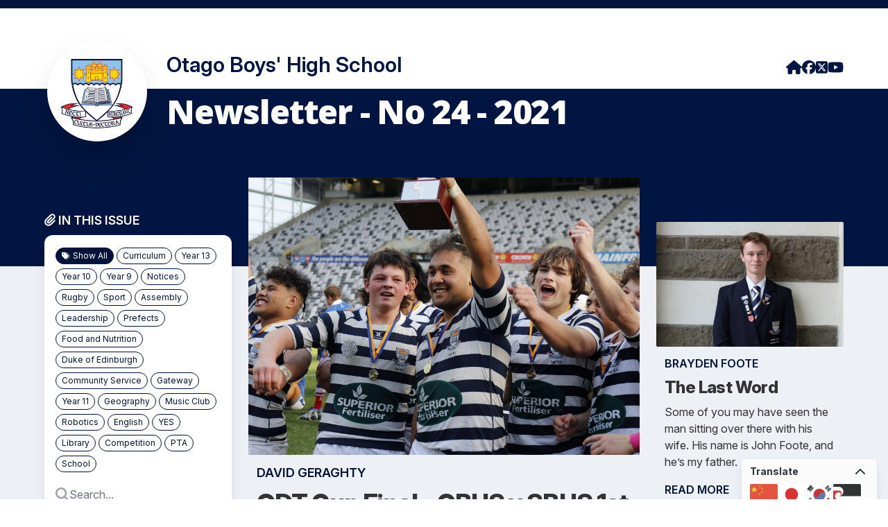

--- FILE ---
content_type: text/html; charset=UTF-8
request_url: https://hail.to/otago-boys-high-school/publication/w8BuRbr
body_size: 54434
content:
                                              <!DOCTYPE html>
<html>
<head>
  <meta charset="utf-8">
  <meta name="viewport" content="width=device-width,initial-scale=1,shrink-to-fit=no">

  <!-- FONTS -->
  <link rel="preconnect" href="https://fonts.googleapis.com">
  <link rel="preconnect" href="https://fonts.gstatic.com" crossorigin>
  <link href="https://fonts.googleapis.com/css2?family=Open+Sans:ital,wght@0,300..800;1,300..800&display=swap" rel="stylesheet">
  <link href="https://fonts.googleapis.com/css2?family=Saira+Extra+Condensed:wght@100;200;300;400;500;600;700;800;900&display=swap" rel="stylesheet">

  
  <title>Newsletter - No 24 - 2021</title>
  <link rel="apple-touch-icon" sizes="180x180" href="/apple-touch-icon.png">
  <link rel="icon" type="image/png" sizes="32x32" href="/favicon-32x32.png">
  <link rel="icon" type="image/png" sizes="16x16" href="/favicon-16x16.png">
  <link rel="manifest" href="/site.webmanifest">
  <link rel="mask-icon" href="/safari-pinned-tab.svg" color="#5bbad5">
  <meta name="msapplication-TileColor" content="#2d323b">
  <meta name="theme-color" content="#ffffff">
  <meta name="description" content="ODT Cup Final - OBHS v SBHS 1st XV">
  <meta name="generator" content="Hail">
  <meta name="application-name" content="Hail">
  <meta name="author" content="Otago Boys&#039; High School">

  <!-- Open graph metadata -->
  <meta property="og:title" content="Newsletter - No 24 - 2021">
  <meta property="og:url" content="https://hail.to/otago-boys-high-school/publication/w8BuRbr">
  <meta property="og:site_name" content="Otago Boys&#039; High School">
  <meta property="og:type" content="newsletter">
      <meta property="og:image:url" content="https://d2u4q3iydaupsp.cloudfront.net/SuZZ6ZqBZXwo0cxF5EF20hZTrZNgrWqPQjEneUf2VDeh6d6L9mp1RPv3mn6nvvafSvNN7hMvgH17Yo8ttUGsrU7UJH0vxpX4pKzjAISbGgpzJhziaKUgWmxemFY0b9HX">
    <meta property="og:image:secure_url" content="https://d2u4q3iydaupsp.cloudfront.net/SuZZ6ZqBZXwo0cxF5EF20hZTrZNgrWqPQjEneUf2VDeh6d6L9mp1RPv3mn6nvvafSvNN7hMvgH17Yo8ttUGsrU7UJH0vxpX4pKzjAISbGgpzJhziaKUgWmxemFY0b9HX">
    <meta property="og:image:width" content="1000">
    <meta property="og:image:height" content="667">
    <meta property="og:image" content="https://d2u4q3iydaupsp.cloudfront.net/SuZZ6ZqBZXwo0cxF5EF20hZTrZNgrWqPQjEneUf2VDeh6d6L9mp1RPv3mn6nvvafSvNN7hMvgH17Yo8ttUGsrU7UJH0vxpX4pKzjAISbGgpzJhziaKUgWmxemFY0b9HX">
  
  <meta property="fb:app_id" content="276830892475039">

  <!-- Additional metadata for Twitter to provide attribution and nice display -->
  <meta name="twitter:card" content="summary_large_image">
  <meta name="twitter:site" content="@HailSays">
      <meta name="twitter:creator" content="{{{ $twitter_username }}}">
  
<script async src="https://www.googletagmanager.com/gtag/js"></script>
<script>
    window.dataLayer = window.dataLayer || [];
    var _paq = window._paq = window._paq || [];
    (function() {
        var u= 'https://matomo.hail.to/';
        _paq.push(['setTrackerUrl', u+'matomo.php']);
        _paq.push(['setSiteId', '1657']);
        var d=document, g=d.createElement('script'), s=d.getElementsByTagName('script')[0];
        g.async=true; g.src=u+'matomo.js'; s.parentNode.insertBefore(g,s);
    })();
    function gtag(){dataLayer.push(arguments);}
    function matomo_tracking(){
        if(arguments){
            //Matomo
            _paq.push(['trackPageView', 'organisation_id: ' + arguments[0].organisation_id + ', ' + arguments[0].tracking_type + ': ' + arguments[0].content_id]);
            _paq.push(['enableLinkTracking']);
        }
    }
    gtag('js', new Date());

    // SEO Widget Helpers
    function htmlDecode(input) {
        var doc = new DOMParser().parseFromString(input, "text/html");
        return doc.documentElement.textContent;
    }

    function shortenText(str, maxLen, separator = ' ') {
        if (!str || str.length <= maxLen) return str;
        return str.substr(0, str.lastIndexOf(separator, maxLen)) + '...';
    }
</script>

      <script type="module" crossorigin src="/vue/newsletter/assets/main-92b357be.js"></script>
          <link rel="stylesheet" href="/vue/newsletter/assets/main-c88a77ef.css">
      
<script src="https://www.youtube.com/iframe_api"></script>
<script src="https://player.vimeo.com/api/player.js"></script>

<style>
        :root {
            --org-color: #001541;
        }
    </style>
</head>

<body class="hct-publication">

  
  <div id="app"></div>

  <script type="text/javascript">

    window.HAIL = {};
    window.HAIL.noindex = false;
    window.HAIL.canonicalURL = 'https://hail.to/otago-boys-high-school/publication/w8BuRbr';
    window.HAIL.organisation = {"id":"wHtkZZW","name":"Otago Boys' High School","description":"","slug":"otago-boys-high-school","email":"school.sec@obhs.school.nz","email_alt":"","palette_brand":"#001541","ga_code":"","pixel_id":"","website_url":"http:\/\/www.obhs.school.nz","portal_url":"","notices_url":"","homepage_url":"https:\/\/hail.to\/otago-boys-high-school","facebook_url":"https:\/\/www.facebook.com\/OtagoBoysHighSchool","twitter_username":"OtagoBoysHigh","youtube_url":"https:\/\/www.youtube.com\/channel\/UCLX6_FhBN-wE4bNO0dNWaYw","instagram_url":"","linkedin_url":"","privacy_policy_url":"","terms_url":"http:\/\/www.obhs.school.nz\/international\/how-to-apply\/refund-policy","avatar_url":"https:\/\/d2u4q3iydaupsp.cloudfront.net\/im1duafZe8EWavwIFiOnbO6XgN31nnMTEdtcFD1ZSRuuUvZkAOPC96LZFZgV1BVW3psdblYtdAyGLnzIRRzUhChYBrGEhonsFvzVATzut5UkdxsxAaoAXCF7oMFnWlIy","small_avatar_url":"https:\/\/d2u4q3iydaupsp.cloudfront.net\/V6FVz3uuebIBOIHAA4rlDxFI6c2fQvl6BwKTA4plWcbfrpnJFIceSSlIubDj7iuQshD7sHjUISOJmgTzpcQ9iVIUMtQ0vUu3Xkm4rnR5ETpF3sCAjg6jvajEyDzB1CLG","country":{"id":"NZ","name":"New Zealand","currency":"NZD"},"industry":null,"industry_settings":[],"license":{"id":"1","name":"All rights reserved","abbr":null,"type":"all","info_url":null,"image_url":false},"physical_address":"2 Arthur St, Dunedin, Dunedin 9016, New Zealand","physical_address_lat":"-45.8713130","physical_address_lng":"170.4954100","postal_address":"PO Box 11,  Dunedin, 9054,  New Zealand","phone":"+64 3 477 5527","fax":"+64 3 477 5468","google_calendar_address":"obhs.school.nz_98t3177j0b33ohjtvb4bjqr8kk@group.calendar.google.com","ia_page":"","subscribable_connections":[],"subscribable_mail_lists":[{"id":"6ol8bvt","name":"Parents and Caregivers"},{"id":"eZKqoN2","name":"International Education Agents"}],"sharing_enabled":true,"cw_tenant_id":601,"cw_sending_address":"Madras Street, Christchurch Central City, Christchurch 8011, New Zealand","ai_settings":[],"ai_usage":{"requests_this_month":0,"plan_request_limit":2000}};
    window.HAIL.articles = [{"id":"5SkJeT6","title":"The Last Word","author":"Brayden Foote","show_author":true,"editable":false,"lead":"Some of you may have seen the man sitting over there with his wife. His name is John Foote, and he\u2019s my father.","body":"<p>\u201cWhy is he here?\u201d You may be asking. Well, multiple reasons, the first, he missed out on attending the assembly where I got my Prefects tie, due to unforeseen reasons; and the second, he is my main motivation for this Last Word.<\/p>\n\n<p>Here\u2019s a wee backstory:<\/p>\n\n<p><b>February 9th 2021<\/b><\/p>\n\n<p>I arrive back from a few reception-less days away with the Hostel Year 9\u2019s up at the Mt Aspiring Lodge, to the news of Dad being in hospital due to an accident on the farm a day earlier. He was gutted (even more so than I was) that he wouldn\u2019t be able to attend the prefect ceremony the next day. The observant ones of you will have noticed he is wearing a fake left hand - the amputation happened on March 2nd, 22 long days after the mishap. Dad was released from hospital 9 days later on March 11th.<\/p>\n\n<p>Some of you may be thinking \u201cJeez, is he alright?\u201d et cetera et cetera. Well, he\u2019s all fine, he still has his dominant right hand, and we still manage to do most of the things we could do before. At the moment we are in the process of sorting out a fancy attachment, and with a growth mindset and some help here and there, anything is possible. Long story short, he has good days and bad days, but he chugs along and doesn\u2019t do too badly.<\/p>\n\n<p>Over the course of 31 days from the admittance, to the release of Dad from hospital, countless acts of kindness were carried out. We were blessed to be looked after by such a great small community, particularly with the running of the farm. Dad still shows his thanks the best he can, and often he gets shut down by someone saying he\u2019s just getting an overdue dose of people looking out for him after everything he\u2019s done for the community.<\/p>\n\n<p>Here\u2019s a few of the things Dad does\/did.<\/p>\n\n<p>\u00b7         Caretaker of the swimming pool for many years.<\/p>\n\n<p>\u00b7         Chief of the Middlemarch Volunteer Fire Brigade, for the last 17 of the 28 years he\u2019s been a member.<\/p>\n\n<p>\u00b7         Relief school bus and van driver for rail trail companies.<\/p>\n\n<p>\u00b7         and he\u2019s always sure to drop whatever he\u2019s doing to go help someone out, whether it\u2019s a mate, a stranger, whoever.<\/p>\n\n<p>Between all this, he still somehow finds the time to be a farmer and provide for the family.<\/p>\n\n<p>An ex-deputy rector of the school, and someone who has given countless hours of service to sports associations, Otago Boys\u2019, and in particular our Hostel, is a Member of the New Zealand Order of Merit, Des Smith. Mr Smith spoke in this assembly at the start of the year about volunteering, and his passion for doing so. He talked about seeing the success of people he helped, and how the feeling of being a part of that success motivates him to continue to offer service.<\/p>\n\n<p>The difference with Dad is, his main motivation (as I see it) is to make other peoples\u2019 lives easier. He isn\u2019t motivated by what will benefit him, but by the sensation of knowing that he has done a good deed, and has simply helped someone out.<\/p>\n\n<p>Boys, when the rector reminds us to \u201cput your hand up to offer service, not out as in \u2018what\u2019s in it for me?\u2019\u201d, it should be more than just words - it should give you a mindset and build into your character. Even just little things - from loaning a pen to a mate next to you in class, to holding the door open for the person behind you, or volunteering a couple hours to help out on Open Night. Whatever you contribute, it won\u2019t go unnoticed.<\/p>\n\n<p>There\u2019s an award at this school, which isn\u2019t given out at Prizegiving, but at the final senior assembly for the year in a private ceremony. This prize was initiated by passionate old boy Stuart Stevenson in 2017. Stewie had Motor Neuron disease - which kills nerve cells controlling the muscles which allow us to move, speak and breathe, and in time deteriorates these muscles until passing. But before he passed, he and his friends wanted to give something back to the school, a legacy of sorts.<\/p>\n\n<p>We know this as the Good Man Award, given to the \u201cgood bugger\u201d of the Year 13 group.<\/p>\n\n<p>Stewie hails from the same place as myself, Middlemarch (even though Mr Hall often grinds my gears and mistakes it for the Maniototo). The trophy actually depicts a farm scene among the Rock and Pillar mountain range in the Strath Taieri Valley.<\/p>\n\n<p>Stewie passed away only months after William Sinclair\u2019s name was the first to be engraved on his trophy.<\/p>\n\n<p>Now this award is very important, not just because I knew Stewie and had the odd yarn with him in the local cafe, nor because of the connections it has with my home, but because it is the most prestigious award in this school. Most teachers will argue I am wrong and say that it\u2019s actually the Dux.<\/p>\n\n<p>Well, I know someone who was Dux of a big school up in the North Island. He lacked the character and personality someone eligible for the Good Bugger Award would have. Last I heard, he was in his 30s, unemployed for over 2 years, still on his restricted license, still flatting, and had burnt a lot of bridges with a lot of friend circles.<\/p>\n\n<p>I know this isn\u2019t the case for every Dux, and no disrespect to that prize at all. But employers won\u2019t care that you passed level 3 with flying colours if you don't have the work ethic or people skills. If you were to ask me who in my year group is going to go the farthest in life, I would say the person whose name gets engraved on the bronze of Stewie\u2019s award. Someone who can sit down with ya and have a yarn, someone anyone can easily talk to - about anything, someone who is cooperative, volunteers, is humble, takes pride in themselves and their work, someone who goes out of their way to help others, someone you can rely on - an overall bloody good mate.<\/p>\n\n<p>So, how does an amputee from the Taieri High School (as it was called in those days) have anything to do with an award here at OB\u2019s? Well, I reckon that if we were to put all the people in Middlemarch, maybe Dunedin even, up for this award, I\u2019m sure that Dad would be pretty well up there. So, thanks for being a great role model.<\/p>\n\n<p>There\u2019s a song by country singer Tim McGraw, and I want you boys to think about the last little bit - it goes as follows:<\/p>\n\n<p><i>Hold the door, say \"please\", say \"thank you\"<\/i><\/p>\n\n<p><i>Don't steal, don't cheat, and don't lie<\/i><\/p>\n\n<p><i>I know you got mountains to climb,<\/i><\/p>\n\n<p><i>But always stay humble and kind<\/i><\/p>\n\n<p><i>Don't take for granted the love this life gives you<\/i><\/p>\n\n<p><i>When you get where you're going, don't forget, turn back around<\/i><\/p>\n\n<p><i>And help the next one in line<\/i><\/p>\n\n<p><i>Always stay humble and kind<\/i><\/p>\n\n<p>What goes around comes around boys.<\/p>\n\n<p>As Tim McGraw once sung, \u201cAlways stay humble and kind.\u201d<\/p>","date":"2021-08-09 01:22:30","show_date":true,"location":null,"location_latitude":null,"location_longitude":null,"status":"published","created_date":"2021-08-09 01:22:30","updated_date":"2021-08-19 21:27:48","average_rating":0,"attachments":[],"sender_organisation":null,"attributed_article":null,"blocks":[],"default_description":"Some of you may have seen the man sitting over there with his wife. His name is John Foote, and he\u2019s my father....","org_name":"Otago Boys' High School","user":{"id":"UmA2AQH","first_name":"Jane","last_name":"Gourley","avatar_url":"","cw_admin":false,"last_active_date":"2026-01-18 20:52:58"},"videos":[],"tags":[{"id":"Vhxewtr","name":"Assembly","description":null},{"id":"QCOB4FU","name":"Year 13","description":null},{"id":"gl8iXso","name":"Leadership","description":null},{"id":"Xn3AB7g","name":"Prefects","description":null}],"private_tags":[],"images":[],"hero_image":{"id":"RDOmiVM","caption":"2021 OBHS Prefect - Brayden Foote","people":null,"location":null,"location_latitude":null,"location_longitude":null,"date":"2021-08-18 23:07:10","editable":false,"photographer":null,"camera":null,"status":"approved","file_150_square_url":"https:\/\/d2u4q3iydaupsp.cloudfront.net\/brYg2XT0GM6tW9d7yj4qLfTg6ZddxERfcEEpH2yGnRRiDiAP3Bk4uxNzeGbK9GFgI8qyFiwraP3806hEJhsfuQ2P6ggG2RlGUNWAJEB26QXKI6vzeP2XBq4hs1ca1Ygi","file_500_url":"https:\/\/d2u4q3iydaupsp.cloudfront.net\/lcARceLNySmd3TTxL4EryldW2mgcMGQu4UpEQARkhljXuiba2nvEEkFyH4K0fDFEf2FX1U5oqw1PvJE6fJsZNR0xHR3ailKtBeY3sk5vrafuJMySirJc2P0NdwJ8Egaj","file_500_square_url":"https:\/\/d2u4q3iydaupsp.cloudfront.net\/1XBonw8zNtVfdOSKB75F1rpixEs5KtDZ5fvRXTJBTXneb3btU9YKeLT1Ske3s1f8jErgxjFPG0lDWkslOzCEDjtvW8oIBXJY6SwxgHzjX3cC6tafLdOWvMZniXPsFi5T","file_1000_url":"https:\/\/d2u4q3iydaupsp.cloudfront.net\/mKU3Jd9Wt2pwEN3YNukEEKManQos5Buny4R7Kduse1MYRYzdWVpg3ZB2oBBe0f28Zo6xJZhQ2OYooduyRJ0Ew8ua9k7cZSpmngHx4R5X8akzJD3puTjxtpXvJ7NNhkIG","file_1000_square_url":"https:\/\/d2u4q3iydaupsp.cloudfront.net\/3V3UeZf4SeQmvWOs21gSUqAlnNecR1Elwp3HVf5qAJhKii6MSrCaZq6yHS6XT40FPqxKKYdAEO6PaZOglfxMeTuzYMsZfcpqZyGWJ0IchohpyksOc85FtcUCiJ9hzsHi","file_2000_url":"https:\/\/d2u4q3iydaupsp.cloudfront.net\/DQRlrxoe0Y57dVDmPCW6aHfYC317g8tJ2yiYHJH4OB3M04esUnRvxBBj4ZgzV11gL6396LKldRFYcCIlrw4kRJzRFDQyaatOMYNNaSI9IOJuXcKPcel2BJI8grTsoP8C","file_original_url":"https:\/\/d2u4q3iydaupsp.cloudfront.net\/5pTcCX4lBms3syo8WpncZQ682IZEaxmCJDndZPXWB74VyShYzjcI2nTdSBwjFdzwSxUBpcKWKRJoooaUFuUvwA0RwypjfbmjeG5bmzmbLNKxl0Z1oQXijd65nsIP5Ari","original_width":920,"original_height":613,"focal_point":{"x":489,"y":174},"colour_palette":{"background":{"rgb":{"red":135,"green":133,"blue":121}},"primary":{"rgb":{"red":14,"green":14,"blue":22}},"secondary":{"rgb":{"red":80,"green":72,"blue":61}},"detail":{"rgb":{"red":48,"green":75,"blue":133}}},"tags":[{"id":"Vhxewtr","name":"Assembly","description":null},{"id":"gl8iXso","name":"Leadership","description":null},{"id":"Xn3AB7g","name":"Prefects","description":null},{"id":"QCOB4FU","name":"Year 13","description":null}],"private_tags":[],"user":{"id":"UmA2AQH","first_name":"Jane","last_name":"Gourley","avatar_url":"","cw_admin":false,"last_active_date":"2026-01-18 20:52:58"},"amnesty_expiry":"2021-08-19 23:07:10","created_date":"2021-08-18 23:07:11","average_rating":0,"sender_organisation":null,"attributed_image":null,"noindex":false,"deleted_date":null},"hero_video":null,"url":"https:\/\/hail.to\/otago-boys-high-school\/article\/5SkJeT6","hail_url":"https:\/\/hail.to\/otago-boys-high-school\/article\/5SkJeT6","order":1},{"id":"sikA7M7","title":"Food and Nutrition","author":"Emma Moore","show_author":true,"editable":false,"lead":"Well done to all the boys who have engaged in Food and Nutrition classes this week.","body":"<p>It isn't easy doing a practical subject from home, and it isn't always suitable for whanau. So a big shout out to those who have let their sons loose in the kitchen to help support their learning and our subject.&nbsp;<\/p>\n\n<p>The Year 9's have been looking at eggs and pasta this week. Year 10's have been looking at how to sharpen knives and vegetable cuts.<\/p>\n\n<p>Keep up the great work boys!<\/p>","date":"2021-08-19 09:01:43","show_date":true,"location":null,"location_latitude":null,"location_longitude":null,"status":"published","created_date":"2021-08-19 09:01:43","updated_date":"2021-08-19 21:05:09","average_rating":0,"attachments":[],"sender_organisation":null,"attributed_article":null,"blocks":[],"default_description":"Well done to all the boys who have engaged in Food and Nutrition classes this week....","org_name":"Otago Boys' High School","user":{"id":"UmA2AQH","first_name":"Jane","last_name":"Gourley","avatar_url":"","cw_admin":false,"last_active_date":"2026-01-18 20:52:58"},"videos":[],"tags":[{"id":"itaAR1S","name":"Food and Nutrition","description":null},{"id":"eUJ2amC","name":"Curriculum","description":null},{"id":"8e4pciq","name":"Year 10","description":null},{"id":"3OBUnQj","name":"Year 9","description":null}],"private_tags":[],"images":[{"id":"FdlUlfH","file_150_square_url":"https:\/\/d2u4q3iydaupsp.cloudfront.net\/fzGEHlamR2GuDkrgfGOvE42dq5Dbhjus2IcqHNtUyE8a62GqoUtUlRIbOz0DmZbo5g9ZrLqlIT2v0A9Asz9ZIvJOc8xMnYlRYorwwxuN5POWRbBf3uXWTR4IPQ6zUJfv","file_500_url":"https:\/\/d2u4q3iydaupsp.cloudfront.net\/D88rU8EPJgqBbr96n6N1Tc2j1igqZ2Z6dPxU7nIJ4JIjauFVWRqRkceT8IyAlVEkMJ126ptFPIfRO5q9GV5q9y6xmcUlKcluLopI9498zSdAq2AxA00v4xvUL49phmTi","file_500_square_url":"https:\/\/d2u4q3iydaupsp.cloudfront.net\/kY3HVs4QJJFxcqPDaIMq9Jn8xotrgtNjtDRPo3OCF5OADsyBSVfRuFtIPgXEzfCSqcVQf0u5ZzHim9aT8loMrROFVOfLHj1pmcS0ki6TkYe6bLIU2LMgA1UDwU3lPddl","caption":"Pasta Dish - Henry Lucas","people":null,"file_1000_url":"https:\/\/d2u4q3iydaupsp.cloudfront.net\/g22ZtgRcESla6dyXHA4xTyPBrUBHu6mbgCuLTPPuetGsK77C2Q22lWHLVrdaKC5coUQRib6mwvXA4QfdUnWTrwF940BJkj0qI240Elqy2zsFVdNtgHwsmsGAB30FL3I7","file_1000_square_url":"https:\/\/d2u4q3iydaupsp.cloudfront.net\/9RSmpYy3PVLQscbiNpbzANcYGpmdlA9KcVu1aAbe2XvCuUsvA4Hmg89vd4ccZTPQZtcmX0tlZT4qMHcf9r1tQW37A4bBMV9aUsmISwY5qUABMIdHV7N45BptsPIqJLev","file_2000_url":"https:\/\/d2u4q3iydaupsp.cloudfront.net\/3TXMpQwqTRYU4oZaw6BMTvc87Ru9bt8SHpc1ysbJIZxtQ6z3X8ossP2645soL4EyGhvOkTQ2rhxfT8Hr4JSTRd2DdSfHP4triEsC7BH8hykpG2QtB6SEDTs1dSxoLHOT","original_width":1512,"original_height":2016,"focal_point":null},{"id":"9uV8t4w","file_150_square_url":"https:\/\/d2u4q3iydaupsp.cloudfront.net\/er4eHhXy0JKkbcJQvHp5bPkqaQM6OQp7Le8YM2zbo5icjNp9qoBpypmIeNMdq9rsOFlhLrU8tp2SDhkiFn3vAQQlgVeV7kWhw58mV389DDkSv4q62ieF3zgCa78Wa8Ew","file_500_url":"https:\/\/d2u4q3iydaupsp.cloudfront.net\/H0HyJrwNsWldgRO3GsxuSAP81j9OmfovXpgVTne5AxHzIIA8YtKv4G2RxB8gDgFJ4tVZRMaTmPurSSvK4QeEh4nH3j8wmQc4wWcMjWVANo4l6leJgveGfLXczHONpTIT","file_500_square_url":"https:\/\/d2u4q3iydaupsp.cloudfront.net\/dJ6cFLL03Mu0L55nFeM55jyk6KaxN2hBExBoICBPPPgfP8xleThvWKiHYUGe4X8l89q1tRf4mcJiaVp8bkGByQ6AHmgFn3YTiSku8yovdJ6iq1J5NUBlrOUBfIk3PI7v","caption":"Chiffonade of lettuce\u00a0- Keoni Amituana'i","people":null,"file_1000_url":"https:\/\/d2u4q3iydaupsp.cloudfront.net\/jEhAQkEz7pAjiqNBPMS15te0FDIptL6HBTplEK592juEfuSfifYYeUheijmf6NHUpJfmVwg0auDvMrn0Y50fjTJdQdYxcuACSXvLxxHA2mTIZEoK4Wl1fhwmVPEpD2B2","file_1000_square_url":"https:\/\/d2u4q3iydaupsp.cloudfront.net\/wlLPgv4nnbbFMbnLBgxMq8E0LeAbbrmmYk23FyRgfLhOyuXeHvSnYedaghq4OLIizNFUB9MghQTYfTRNcv0opNbHalRe6YCuT8P1DH73sHug2voyMsdHIIKWodrw5WOb","file_2000_url":"https:\/\/d2u4q3iydaupsp.cloudfront.net\/UHD6f66LsLerICCASe6zuhKzFDQusbKQXn7KGAQGcorF0h3oDOe8NK99AYn7q7EtIA32XNDLmwwRwx58TkQKuC7NFpd15vjucSgA91vS8ASEM6pIcH9yguxoPWTjpr9a","original_width":3024,"original_height":4032,"focal_point":null},{"id":"OAafe4v","file_150_square_url":"https:\/\/d2u4q3iydaupsp.cloudfront.net\/iTJFuNiGkoMKgbfmPF5pKyoazvATThzFzy6dUGeUOgQ94fQ2TN3yPvNKW1UbugNJ7AgDlz9DTtvdVpnWYzkgPiN2lOZC5RRPJCeWekKWFO0EWwwiFxIiH0NezOBseW8e","file_500_url":"https:\/\/d2u4q3iydaupsp.cloudfront.net\/HAgIbrrkCrLrPajGHDiABM3vG6pkAdBeZfwkr2KZypz6xuyqxXGmXsP9dJI35Nr0gfzFINsuCgySOsG1rqi0hL6fXjE9MPDFOYrtWGa7CroEsQdNSdiOyQDB3kP6rou7","file_500_square_url":"https:\/\/d2u4q3iydaupsp.cloudfront.net\/Htx8HgpZz5OR74d00SKb5oVGDKdaNbpdXAB9XFQUw4QCNmnBRRzckDwBSVaZP0lgZj3xGL6L1G8xKuhnqucG5lTWt9YAkS8npH1yz6Q0zO1tAe4TqpK4dqaiLm7wLSTy","caption":null,"people":null,"file_1000_url":"https:\/\/d2u4q3iydaupsp.cloudfront.net\/ru9XfRDCXWm8lE5hbwnvb5T8sbu75cSUWxfSzal6QGUosKuqsYoo5fGOwKFez2AhvNe2kNDYrM9o7sYy9IvFRxrcgcN4ewi1UEX2lqyhW8VG1Od6oitIzsg8CdIBTCmA","file_1000_square_url":"https:\/\/d2u4q3iydaupsp.cloudfront.net\/SIKRTZaz8oKJu62qDlxg16TxwMoUjPcwQbNbt1X126NowHzfH4sw5rpBgJmQF3TRdZptEXWSrn2aJqFsWiK9TNU2uM7DXiZPczvD59qR1Idy4DNTTxAJL8oZRk5gMu18","file_2000_url":"https:\/\/d2u4q3iydaupsp.cloudfront.net\/1y1SpmvTCul49MMRhWwbX3EKgDZ3ESbfdUcUslizR52j7eS1SLTVtKKsfh0ebF1TO9bgtY8wTOh3DLXP4iIyyqiRMywunin0WCVdzoW95CvxSK3l28dL68Laevhpr1Bv","original_width":1422,"original_height":800,"focal_point":{"x":128,"y":383}},{"id":"uFM9ouP","file_150_square_url":"https:\/\/d2u4q3iydaupsp.cloudfront.net\/q4wxowN0XHtd2QPRcpM7iKKi6ZwMD9org66h97cMm7zfcWUDBg5GSyJ6GXa7jk6xxr8hNIqREuWzMVnGlI90Q87u9g2yobnvMkDRO1waSS6Okmy2YL9kToBWE78TKZWc","file_500_url":"https:\/\/d2u4q3iydaupsp.cloudfront.net\/tsywwmDsVXJPFHqqRyASMWGrt0YX5R5YwG5Fax5XWjl0oeUheo5ob0VBJwGKFU3h14BeOlWy6T28nJv3l9MqHWDFzCtsWveYc4xaXcBuS7gRjqptCBdWKg7R8gktKoxA","file_500_square_url":"https:\/\/d2u4q3iydaupsp.cloudfront.net\/o4MUTS69I8FfcoCtdoTOS2vm9AJhtcH518UJQJN4pOwnvaEIGmsg0PhUxgvzPslp8gsHhXHJ3pc4ZLIyP6XLP60h1GTLQ2ulJNzYt6P0vNR7sczH6UG0Zl5Sx3SYctg4","caption":"Batons of carrots - Ethan Maw","people":null,"file_1000_url":"https:\/\/d2u4q3iydaupsp.cloudfront.net\/JH87rW8hIhoc1Q38bLd1xiuS3mB41bTPQIFQwunIT7Rwj1ATAWAZZXphjxODJDfi0m5D93yGWiYkhe2FHgQs6CKYxv3nIYuCubppJHlu7Zovb7c31vYSpsFO3iIg7BQW","file_1000_square_url":"https:\/\/d2u4q3iydaupsp.cloudfront.net\/VgvHbUz8ZBaQYAF8WQPlK0YWkYxxkSA2OYcJaY8Tc7awHEgqyzX7NFQCw9HdbpVJOXBFTxRxKNEYQyzvw2ZsV28mcQIYxlrWvjVC3zyRDoukMRmQMnSdVFrSRnAqR8BM","file_2000_url":"https:\/\/d2u4q3iydaupsp.cloudfront.net\/3WxMHsEG0XKXtnUc8JPvtUtCJHy3Fhz4CSr9qpYkqHykzscAbyO51RdoUgkVDGBmfkvNysdh2LCYCGIliMMhasxxVWrv0v0VxePltahjTYipY4TeaIl5fRB0AgITm7ya","original_width":4128,"original_height":3096,"focal_point":{"x":3194,"y":878}},{"id":"NPDux73","file_150_square_url":"https:\/\/d2u4q3iydaupsp.cloudfront.net\/nYijq0kTUNzaYHd2yflI6GnqOXwVXvyiArz7lMl5x03eCfwXP97IgT58iQ6Z4OUvCcozEWFNifIBvrmRRQzEQesJk3fLWCsxHrLCZk6dTT3tIeKNlSNLFWIlIlHcLGsU","file_500_url":"https:\/\/d2u4q3iydaupsp.cloudfront.net\/ebqwOeHTq629iiVIKV3GqZWDePdxMhgazCCxAmIc4BVRTVBHYeIDc8jbVQXAaD56Px8yz3Jkj7fMjej5BedeyqgMxDgc5yZE3lHYEANJt7NGW4g0nsMZBYvtej3fcyiA","file_500_square_url":"https:\/\/d2u4q3iydaupsp.cloudfront.net\/p4BJyyTAXXk0e3DPBOEaMpM8rG8y39K4oFd5lZ4HWnnuOZOwScTF7RHZrIvmxAQAMBnUwGn00zD1kbKf2RHwdIe0CyT7hZQfPCVTBXBXreyv4ImdQGRpxIp17e19jcKj","caption":null,"people":null,"file_1000_url":"https:\/\/d2u4q3iydaupsp.cloudfront.net\/8VHRwu8E70HqwCrWj6thYbBajACTKvdQXP6ZNJgPsE87tVlgvc7CfC5yQjUJXrsqmGb4TNh2N23yVWu6JkgBE8b1XaeSeGyebU2vwyD3PvofKeV2klJzas0e7wcZnl0Q","file_1000_square_url":"https:\/\/d2u4q3iydaupsp.cloudfront.net\/H1Vz7CbjcWqzk0ppbOQMMxsSx98v2hpGdnJbbEgsjPgzdYprZhSSuagXuwOD9SBrJwH5G68bC3Wwu8TwL66SFTAsAjZJ4QEEVb21lLZXjpyCAy3s6P2QLQv1TfkG31CY","file_2000_url":"https:\/\/d2u4q3iydaupsp.cloudfront.net\/mzmzFJveiKeNYTyj99dMn6KGpE1BGnmqofYwHnxSCM53L2NpNS8b7b7fiEZWPjffisRIItn9bBvbYma5ck7dl5UTtnaDW8zydJAVkTmSfMY0yws3pguvSYbM8Dl9Zu4J","original_width":1422,"original_height":800,"focal_point":null},{"id":"tRgux4w","file_150_square_url":"https:\/\/d2u4q3iydaupsp.cloudfront.net\/fXJhQiEKdYPvNjNE4aM6Y4oXNZMiEsITeZTVoSyX8haOBp6d1iigfvdJL7E6MaX9GPP54DBraKr1Ldx3xgaEMLZGp38lI7I3sW77BSHG0BoUrcnKXRWTFAYsbU9cVVs0","file_500_url":"https:\/\/d2u4q3iydaupsp.cloudfront.net\/FmL5GjeohGQdU1QS7XeqbxaZTSAbn9lTPLbAv7EIdB23iP3FZeQFCYeacPnbfmsKJOuAEvYZfRdb4UqSjdLOltmNsRnwPwd7DbyBrht4JJBkfEs6wFgHQGRIZO2LazM8","file_500_square_url":"https:\/\/d2u4q3iydaupsp.cloudfront.net\/8aBeZ3x5mpbQaQCkbw2uFDzJjEfseZ7hJqnPSgM8pvydXcQfS8axuq4RRqt19VuuFQRU1TGa1Rb4dUiToCwE7QSVBaKwX4XJV4TozIGqi5Ze5PnoTndiu4hk3HzXWeBd","caption":"Pasta Dish - Toby Kerr","people":null,"file_1000_url":"https:\/\/d2u4q3iydaupsp.cloudfront.net\/rREoYnnDfn6F0BQDOzlCdKz2w5dPTh3XvTOzxa1dZ3XpPz5HZyTxLTLi5F8oG9smRNAnUq97NIyKAWn2816fOgzjnQqv50rDYWrdQecAQdlSdaX89mMaWteP99TKtLyv","file_1000_square_url":"https:\/\/d2u4q3iydaupsp.cloudfront.net\/3YWIsu6dFa7iFfngZjoybPQOkkGtZghGCTNenZeIuGfTCsdPqnhm1QzSZ6AoKR4UrRUUljx4144CPd9gu6JQszU1JtL75c7ndqmM3v95a7LgNtkFp1t36zosc4CYY0Jb","file_2000_url":"https:\/\/d2u4q3iydaupsp.cloudfront.net\/ACMKGweq1Rvko7z1ivS0IBZ5OsZM0zdL53exyzsvrG8r34ftMs06aEMRBlOu20V1ZGR3q39zWid3wDHIfSTGZ9wsxw4M7hhUs9r4l3Nm3Nqx4emhw0vR6XuefhEeGRW8","original_width":1422,"original_height":800,"focal_point":null}],"hero_image":{"id":"FPQCeNc","caption":"Scrambled eggs - Ashton Hollamby","people":null,"location":null,"location_latitude":null,"location_longitude":null,"date":"2021-08-19 09:20:38","editable":false,"photographer":null,"camera":null,"status":"approved","file_150_square_url":"https:\/\/d2u4q3iydaupsp.cloudfront.net\/kVLL2tQDZRaHj58h403oNDmjs3u6mEPodi5dUoBhHGi5lcillAz1L8IOzrx3Yc9H3au6DWUh8KiIr8Frzs2CedyZZaSMWIg3Jk3HFpYbYZp8QATtuAtq8BxOa6J3mUQA","file_500_url":"https:\/\/d2u4q3iydaupsp.cloudfront.net\/HZRE4EuFNTpTVCtNIWZx5xw3bRFhBH202MhSlHWZxF3ne2syuD1X54b16HVuoIKQ82xZufIIQLkWvqIE2A01U7atPXen20s2TZLhQPHQUriwYT58HaPzDh03c8aA2jjd","file_500_square_url":"https:\/\/d2u4q3iydaupsp.cloudfront.net\/BIFzrJmxzs6KBm8R92Lxa1Aqc6r6MTYcnbPxaza4tKQFsoAfT0U40TRFDLUYsFNWAusGS2PfzqzuF1qr3vAT8tmcpxYfWRPMxLIpwjzQJSolSnBZhkkj9nIUHEDvXyTM","file_1000_url":"https:\/\/d2u4q3iydaupsp.cloudfront.net\/XnjvhuVJcFQ54fL0h17RJRt421N96lJb9TvFfIxs2K6EFegel6JY55Ac69UDbJPOM1umpCBauNbz58sPn4CV8qhodB0rj0SZ8PSTDjbgdRPm8GqkHEF60I8f0bfWKfp5","file_1000_square_url":"https:\/\/d2u4q3iydaupsp.cloudfront.net\/gqCgZuYvasGeggAC1kcYq2NPKacLse66yXYDJF5PiUBUTngTbrp9LumOakmoXENoD9iJpcfI7sHd5Z5b1FF2qQRJLoyY8vLbTrXqf4n3Zd9vtiKYHGvOG8EIE3cNy4L1","file_2000_url":"https:\/\/d2u4q3iydaupsp.cloudfront.net\/T8I58y5PQEuc6Kh97QvlgsRGHDrUYR7MmKx8nl18FCUk1at8PzzfKcEh0hEMAZhT1UNdDbG5cWkk6O7QDngaTUATZNROJVInFshojWm00EbamhS3Q2y5HG88bwUWr5wu","file_original_url":"https:\/\/d2u4q3iydaupsp.cloudfront.net\/cbzzMmzVvJoPhSKQiyEfruX5j3lnYzJFzDxehCmcHU9hFwieICLHkYd12Q1GBXlH4QnoSLZQ2fKLykcVWF3bpqvLXWrQmjdlxtTIkNRe61WGIbF5XrdqMhnlqnvrlQPe","original_width":4032,"original_height":3024,"focal_point":null,"colour_palette":{"background":{"rgb":{"red":180,"green":180,"blue":182}},"primary":{"rgb":{"red":39,"green":40,"blue":40}},"secondary":{"rgb":{"red":129,"green":102,"blue":57}},"detail":{"rgb":{"red":99,"green":106,"blue":123}}},"tags":[{"id":"eUJ2amC","name":"Curriculum","description":null},{"id":"itaAR1S","name":"Food and Nutrition","description":null},{"id":"98rHNYL","name":"Junior School","description":null}],"private_tags":[],"user":{"id":"UmA2AQH","first_name":"Jane","last_name":"Gourley","avatar_url":"","cw_admin":false,"last_active_date":"2026-01-18 20:52:58"},"amnesty_expiry":"2021-08-20 09:20:38","created_date":"2021-08-19 09:20:47","average_rating":0,"sender_organisation":null,"attributed_image":null,"noindex":false,"deleted_date":null},"hero_video":null,"url":"https:\/\/hail.to\/otago-boys-high-school\/article\/sikA7M7","hail_url":"https:\/\/hail.to\/otago-boys-high-school\/article\/sikA7M7","order":2},{"id":"oXX54tf","title":"Duke of Edinburgh Gold Award Ceremony","author":"Richard Roe","show_author":true,"editable":false,"lead":"Last Saturday, Matthew Sims (Year 13 in 2020) was presented with his Gold Duke of Edinburgh Award at a function in Dunedin.","body":"<p>Held at Kavanagh College, the ceremony saw 52 young people from all over New Zealand receive their Gold Awards from Her Excellency The Rt Hon Dame Patsy Reddy and Mayor of Dunedin Aaron Hawkins.  Each recipient had been asked to write a personal statement about their Award journey which was read out as they received their award.  <\/p>\n\n<p>Matt wrote \u201cThe Award scheme helped me grow as a person.  It gave me confidence and a sense of achievement.  The main highlights were helping my community through the Service and Residential Project sections, and the comradery gained from completing the Adventurous Journey section with others.\u201d<\/p>\n\n<p>Congratulations Matt, a fine achievement.<\/p>","date":"2021-08-19 02:39:52","show_date":true,"location":null,"location_latitude":null,"location_longitude":null,"status":"published","created_date":"2021-08-19 02:39:52","updated_date":"2021-08-19 08:36:29","average_rating":0,"attachments":[],"sender_organisation":null,"attributed_article":null,"blocks":[],"default_description":"Last Saturday, Matthew Sims (Year 13 in 2020) was presented with his Gold Duke of Edinburgh Award at a function in Dunedin....","org_name":"Otago Boys' High School","user":{"id":"UmA2AQH","first_name":"Jane","last_name":"Gourley","avatar_url":"","cw_admin":false,"last_active_date":"2026-01-18 20:52:58"},"videos":[],"tags":[{"id":"knjZ4Hk","name":"Duke of Edinburgh","description":null},{"id":"cAC8zRP","name":"Community Service","description":null}],"private_tags":[],"images":[],"hero_image":{"id":"YshgOdM","caption":"Matt with his proud parents after the awards ceremony","people":null,"location":null,"location_latitude":null,"location_longitude":null,"date":"2021-08-14 11:05:23","editable":false,"photographer":null,"camera":"iPhone 11 Pro","status":"approved","file_150_square_url":"https:\/\/d2u4q3iydaupsp.cloudfront.net\/ucpgXkhAHP92eMc50WWuK7VVGraLe9UHcRnhKyPLsWypwseek9wbmEF4SqvqhTadJKYvUtoKHMMCl7JUpt9DiFnj5HGzLTDJvzCxoKVawxbCLO9bRA3CFBitEEF6ZZzN","file_500_url":"https:\/\/d2u4q3iydaupsp.cloudfront.net\/Euc3sYOq7hem5elIWn9vOzDsLy3dzjTU3u7cGSyT1xIkJWxyVbmflgeQevBTH8LvvMLL82cRpGgk0bLgbVEyyURDdS5DAEMqvjzlmRnCD0aOW4xljm5SmE3EzNeiJslj","file_500_square_url":"https:\/\/d2u4q3iydaupsp.cloudfront.net\/JwNysBiCE90h7ZXruWx94csvz10SlpZ6mgguYOlO5HEGU0rKX5HQ0DBYxMzu8BoQRVdCVEUrFJJriySKcwOGLWAn1d90PoeApjxM2mLXLBWxhHsKV2KcD0Xa9qvDM9hd","file_1000_url":"https:\/\/d2u4q3iydaupsp.cloudfront.net\/1wdB6yfghzFnV8xXjesm7A7Z9mX9OgPckbNVhuMvb6QJZUo4JJ9Yo2pPwr0UM5orcD9nl4MxVq4XQX0BK1s4udJAU5R71rse7KwHUE6h7idCJwU01zfB3IQgsi1JsT6X","file_1000_square_url":"https:\/\/d2u4q3iydaupsp.cloudfront.net\/KQzAJjxV2JnsJrSnBiR3rCRjtVpg2JPXPilD3oG9311raRlf3aIbHdDQ8buQsr8MQVu9Et04jhsCeFrKqn1rsGFJUbbDCwfuUKEILjqbBhVQ25pFh5meb3bwl5oiUxCF","file_2000_url":"https:\/\/d2u4q3iydaupsp.cloudfront.net\/rAaQBsM8m2lceCnKBYIyPPN9fmVVz3lpEOGYaTndRyV1bzPxH3Iui6X0R8eegTHKJPiUV6hOPZhiM4ZHKgbCTgww6ZyZes4P9WC1apC7BGgKUT5NqESy6pG7bmBJjoRX","file_original_url":"https:\/\/d2u4q3iydaupsp.cloudfront.net\/6SiYBwzr1kUo9xpmFMrWYJVhOuAjLupZZH43oLffYW2noUGBgmG8RMiW9mWIhTarAJ4rJpvmq3p8kmhmOm3kbQmQ3lCAQFVbHf5d5mN4RqVU324wcd1jfxJv7ZQeN2ea","original_width":1536,"original_height":2048,"focal_point":{"x":512,"y":539},"colour_palette":{"background":{"rgb":{"red":199,"green":161,"blue":112}},"primary":{"rgb":{"red":6,"green":10,"blue":22}},"secondary":{"rgb":{"red":51,"green":62,"blue":90}},"detail":{"rgb":{"red":124,"green":90,"blue":80}}},"tags":[{"id":"cAC8zRP","name":"Community Service","description":null},{"id":"knjZ4Hk","name":"Duke of Edinburgh","description":null}],"private_tags":[],"user":{"id":"UmA2AQH","first_name":"Jane","last_name":"Gourley","avatar_url":"","cw_admin":false,"last_active_date":"2026-01-18 20:52:58"},"amnesty_expiry":"2021-08-20 02:41:36","created_date":"2021-08-19 02:41:37","average_rating":0,"sender_organisation":null,"attributed_image":null,"noindex":false,"deleted_date":null},"hero_video":null,"url":"https:\/\/hail.to\/otago-boys-high-school\/article\/oXX54tf","hail_url":"https:\/\/hail.to\/otago-boys-high-school\/article\/oXX54tf","order":3},{"id":"YQ9aL7p","title":"Gateway - 2021","author":"Nicholas Nind","show_author":true,"editable":false,"lead":"Following on from Nicholas's experience in Milford Sound with his father during the term one school holidays, Nicholas has joined his Gateway host employer for terms two and three.","body":"<p>On Fridays, I go out and work the day with Aotea Electric Southern and do a range of jobs.<\/p>\n\n<p>My experiences have also included:<\/p>\n\n<ul>\n <li>Wiring\n     plugs<\/li>\n <li>Installing\n     lights<\/li>\n <li>Installing\n     switches<\/li>\n <li>Installing\n     domed security cameras<\/li>\n <li>Installing\n     fire alarms<\/li>\n<\/ul>\n\n<p>These are just a few jobs from the range I have experienced on Friday placements as part of the Gateway Program.<\/p>\n\n<p>I work with some good people, who show me how to do jobs the right way and I am gaining a lot of valuable skills and experience from them. Next year, I hope to get an electrical apprenticeship or undertake electrical pre-trade qualifications at Otago Polytechnic.<\/p>","date":"2021-08-17 00:42:19","show_date":true,"location":null,"location_latitude":null,"location_longitude":null,"status":"published","created_date":"2021-08-17 00:42:19","updated_date":"2021-08-19 22:47:39","average_rating":0,"attachments":[],"sender_organisation":null,"attributed_article":null,"blocks":[],"default_description":"Following on from Nicholas's experience in Milford Sound with his father during the term one school holidays, Nicholas has joined his Gateway host...","org_name":"Otago Boys' High School","user":{"id":"UmA2AQH","first_name":"Jane","last_name":"Gourley","avatar_url":"","cw_admin":false,"last_active_date":"2026-01-18 20:52:58"},"videos":[],"tags":[{"id":"B1Rm4Pf","name":"Gateway","description":null},{"id":"eUJ2amC","name":"Curriculum","description":null}],"private_tags":[],"images":[{"id":"WECV85E","file_150_square_url":"https:\/\/d2u4q3iydaupsp.cloudfront.net\/4iKQivcPzoNSaeS6n56hcKuBuHWqiw8yATNNsocQq8VjAKlVBCxEUwajHb7mS7APb9SjYw4vOqhy5aoqrHrDRw7zQlXUy8726GRTxztp2tcXlx6T6qdlGmv62j6dTMld","file_500_url":"https:\/\/d2u4q3iydaupsp.cloudfront.net\/87ZKu6i9bHIq5i16PCi1OSNEMRzJ8VWqHFaaJIxC9fQ6PshGvDSkdsgf1WNEeq7JhWWotyVvqFt51OwV0rSR9IR7GfJ0QhRYVhm2FX910aMmmUvM8Pn5PoFrvYpFnGNP","file_500_square_url":"https:\/\/d2u4q3iydaupsp.cloudfront.net\/CahixnVbXj812DvoV4qKjsArLREKrmrc7cFun7YopBl1yjT40JmrYdDoHu1OzZucq5lh70o9TJrijxm3CJ0U7bekcqLrARDUCZOlJcHJG6pdDY2Gk6hL8XyU1xONbGfg","caption":null,"people":null,"file_1000_url":"https:\/\/d2u4q3iydaupsp.cloudfront.net\/lOhWulmS0f2Hq4lkEDMPvmB4b8rC62N39p7ZGrOMSFKrbY4BnXh1x3nKI6h5tbDi38l5ywcVZ35kZMiCgVjHPBo6cm7Gu8KGwFKe9CrMcWpyEezdNhxAWjz2hLS9nvNJ","file_1000_square_url":"https:\/\/d2u4q3iydaupsp.cloudfront.net\/XOYxch1AF4Ly4Sh0m8AuFq5p4KdjQDEw6xScELqTybFoCB12T0KnQXa8OwuDESIabWaSFeJ5UXemrO0FtRIjSpfUoBaRc5ssAEHDjIWuLXTWiVBUSRUTd5SoWW9NMShS","file_2000_url":"https:\/\/d2u4q3iydaupsp.cloudfront.net\/2d1zIA1btbpXrZMquHVuJEK7z4KwJR9pnBIE375pkykLC8zduCV6mPhKfcprCx5Vqmdl1h7HZvflPMjVypuHUeYDcvLXcv9omv0lmlgfDEP39Rz3op6dCEicgV63wyKI","original_width":369,"original_height":136,"focal_point":null},{"id":"0tisQcB","file_150_square_url":"https:\/\/d2u4q3iydaupsp.cloudfront.net\/8duSGKib4RI7xTpV6m8j8xHqyiqs8TXfo6Bc32l5zn7D1ybMEXhNkxL4Rot9PTCg8RLKUZbZG7njP8aA0aPMMEekE8vI0cE8p8uCSO6L6mTOKghNWwEi0l0NgtderJ7R","file_500_url":"https:\/\/d2u4q3iydaupsp.cloudfront.net\/hSxf3jswEgBB9FSDtiiRdKcTThY8RKdac1b1wRQLd8i8rQJfjUMxbjwx8FM9NQifMwJPWmeQ8g6jIVW1B9YdfCw1FudhZe2FJpIGa1fqKdmlMM4FQdf3G3SGNeUcopPe","file_500_square_url":"https:\/\/d2u4q3iydaupsp.cloudfront.net\/OzNpm8ZWtWhOQ8NLnxAKVf5VE5fPalV0B26Bbyvp4iVRPcG9shE1lSlbA5hjXe4tLWHB0lWZGixg3aKH7KepqyHNZAwBPEliFcZsCETzRkvCJRGO7G7x3XHzOqhSdRg6","caption":"Gateway student - Nicholas Nind","people":null,"file_1000_url":"https:\/\/d2u4q3iydaupsp.cloudfront.net\/yms1LVROgxhvsWaZBJoM5vChNvrhkxvCKzubodQYY5URUYdF63qMmCIqHFj7vWxJgo2CnCAkkGQDu9w0EI57zA3nLz4zeba9MPH8JyFbqnEQGOWq3PfkG9h8v8gsoHNk","file_1000_square_url":"https:\/\/d2u4q3iydaupsp.cloudfront.net\/BA38YjNUMdW5GOFVZerGmYnKBPdJ93ho5WwhFxHRtkklOmFvROGg7ztdWO5D7DNctoJSji0WvTmzhALLFfyI7Qnp5WS8wM7MtYq1l1oPvNGtvt6eGcGQ0gUlKE1MDBvD","file_2000_url":"https:\/\/d2u4q3iydaupsp.cloudfront.net\/5ILUIF3nK3E7kIJVwy8GmonE2Wgq5Lx3baMkUyLHJjkM7wOednwxQ0MpeghKCpFoiAThGnahl0nE5YjrHl0ZviG4ACFQDHEipx1Ar1Yq7G1cgYq1kumCT3iBHPWwxq34","original_width":3024,"original_height":4032,"focal_point":null}],"hero_image":{"id":"HvWtZc2","caption":"Gateway student - Nicholas Nind","people":null,"location":"Hillside Road, Dunedin, New Zealand","location_latitude":-45.89368845278,"location_longitude":170.4976342,"date":"2021-08-13 12:46:41","editable":false,"photographer":"","camera":"SM-G960F","status":"approved","file_150_square_url":"https:\/\/d2u4q3iydaupsp.cloudfront.net\/QTVgDxRxhpBSeP7jwBbL0KpyxUy9jX72ceT1QvVEqTUUGyU4ix8JyCevgCmimuS1aW6OWvz8U9I7tOwX16bM55lJvoNpRMSrwl8UNjHkWf4M3BSkvyiDLpfUVIWBthpf","file_500_url":"https:\/\/d2u4q3iydaupsp.cloudfront.net\/JivLlNybHpQ3NiIojUT5bfs6vqbUr9C14qAV4UcwnqTcAMTUwwvVkKpqI8xjknaLXpp9WryiwrD9B36U7HVGZXfkf0vgw6fSG0b68N1NyK1nOtfCDT7366w2qKnAZcGI","file_500_square_url":"https:\/\/d2u4q3iydaupsp.cloudfront.net\/WJkmle5ht71MptULgx95fxGK0ouoqdh14r4FCVvqiBfdlnWyIckouOjvF8Bg7eIugiRqlmVVfzrjcWmUrylUZcvQ5zgLhrhewgTaFgbUnJw1DWvKMkUsaGZTrpT4kfiM","file_1000_url":"https:\/\/d2u4q3iydaupsp.cloudfront.net\/oLuq2mDDDeMU3ZWOoeVQcw7q5Rlh4aLh7M9H44ut3sLz1X8h77LzN14vjB2sbqUqHM1nWvbafsbinjWD3cybZUO0Ar959bvbEPdn6ci116hLtF1aW5ZcfG1sVMJuzDFc","file_1000_square_url":"https:\/\/d2u4q3iydaupsp.cloudfront.net\/YKVGKrpkHRQLSnFgo25Dyv4OqaOEo4jTGATIq1KqypXetRXpYYCeJvF8zmca0g3QepC9dZhDTzzuUuT0EW2J3lGeJIuxNvBP9yxcxO2J9jg4wYIbdBuG4yHJyGTrBkFe","file_2000_url":"https:\/\/d2u4q3iydaupsp.cloudfront.net\/OGvoKfgU1TymXI2aWM2QaMKj4uEEDgeF1L1SJjK3VAkHvdqzjUBzHHunSmogzIC2dcrDciuO845EHs8VpBdurL2bSKx4eNwHrTQt00S744ENEsLqOLO6ySo47o6OAOHt","file_original_url":"https:\/\/d2u4q3iydaupsp.cloudfront.net\/TLJml19YqJjs3zclZ43h6LE4NHmlcTI8pZtwY50Yjo0i0Z8a3ZOa0FwuA8MrpTZahKHjtcDnDbs8elPVwuAJ6fiaNa26mCxgIUm9T96Nw0zSSoWc2igRCx8JIxCdFviE","original_width":3024,"original_height":4032,"focal_point":null,"colour_palette":{"background":{"rgb":{"red":182,"green":212,"blue":246}},"primary":{"rgb":{"red":25,"green":29,"blue":41}},"secondary":{"rgb":{"red":120,"green":110,"blue":108}},"detail":{"rgb":{"red":123,"green":40,"blue":48}}},"tags":[{"id":"eUJ2amC","name":"Curriculum","description":null},{"id":"B1Rm4Pf","name":"Gateway","description":null},{"id":"QCOB4FU","name":"Year 13","description":null}],"private_tags":[],"user":{"id":"UmA2AQH","first_name":"Jane","last_name":"Gourley","avatar_url":"","cw_admin":false,"last_active_date":"2026-01-18 20:52:58"},"amnesty_expiry":"2021-08-18 02:39:19","created_date":"2021-08-17 02:39:23","average_rating":0,"sender_organisation":null,"attributed_image":null,"noindex":false,"deleted_date":null},"hero_video":null,"url":"https:\/\/hail.to\/otago-boys-high-school\/article\/YQ9aL7p","hail_url":"https:\/\/hail.to\/otago-boys-high-school\/article\/YQ9aL7p","order":4},{"id":"VOlvQkj","title":"Year 11 Geography search for gold!","author":"Kate Hope","show_author":true,"editable":false,"lead":"Ms. Hope's Year 11 Geography class were very fortunate to squeeze in their field trip to visit the Oceana Gold mine at Macrae's Flat on the day we went into lockdown!!","body":"<p>Students have been exploring the question 'is mining for gold sustainable at Macrae's Flat?'<\/p>\n\n<p>&nbsp;Along with that, students were asking what are the consequences of mining on both people and place. We were given a tour to see the heavy vehicle workshop in action, as well as receiving a talk from Gavin Lee (community liaison officer) on the processes involved in mining. It is such an interesting place to visit and no doubt the students will remember this visit for a long time. Hearing the average wage of their workers sure was a great discussion point for the students.<\/p>\n\n<p>Students will now, perhaps under lockdown, complete their internal assessment based on their field trip.<\/p>\n\n<p>A huge thank you to all our tour guides at Macrae's. Turning classroom learning into real life experiences is so beneficial for our \u0101konga.&nbsp;<\/p>","date":"2021-08-19 00:46:06","show_date":true,"location":null,"location_latitude":null,"location_longitude":null,"status":"published","created_date":"2021-08-19 00:46:06","updated_date":"2021-08-19 08:36:41","average_rating":0,"attachments":[],"sender_organisation":null,"attributed_article":null,"blocks":[],"default_description":"Ms. Hope's Year 11 Geography class were very fortunate to squeeze in their field trip to visit the Oceana Gold mine at Macrae's Flat on the day we...","org_name":"Otago Boys' High School","user":{"id":"UmA2AQH","first_name":"Jane","last_name":"Gourley","avatar_url":"","cw_admin":false,"last_active_date":"2026-01-18 20:52:58"},"videos":[],"tags":[{"id":"nL1No3A","name":"Year 11","description":null},{"id":"eUJ2amC","name":"Curriculum","description":null},{"id":"d5B5miG","name":"Geography","description":null}],"private_tags":[],"images":[{"id":"0Fzdq8r","file_150_square_url":"https:\/\/d2u4q3iydaupsp.cloudfront.net\/FfAbDNloWLriDkaxQpxI1JWrSX7XiuKN1P0ipN7qtDCIp09vhGylSGbiXRSdnOEiUaMXDNxKWozjjL82ONu1nTAnx76cBXXswgGQHY0QWngRImAZuB6VcpTAcbTUnnLL","file_500_url":"https:\/\/d2u4q3iydaupsp.cloudfront.net\/FDyoEFq1Wx2wFxIPdLBVdSNV0vEq8cIbS43OeiZCwTLROodOfmhbJ3uZeFP53N1Acjqlnsp2ehLoQGTN1WCyjPNkrdfX79IeXdf3ekAJDkPllspzLoIaEaPdUF3MHsZD","file_500_square_url":"https:\/\/d2u4q3iydaupsp.cloudfront.net\/nPi15jKj47v77EU6WAmCMLoYMavPXGOh2NXj9jkIW7DlyCcMOgwBJulLlO49AYvYkPGjf0cropxxOZva9W641AvdH9gnndrCHKnvGdH87zObD1lspBQy18dcwSR3Evd3","caption":"An example of the land Ocean Gold has rehabilitated to it's previous function, after they have extracted the gold.\u00a0","people":null,"file_1000_url":"https:\/\/d2u4q3iydaupsp.cloudfront.net\/LaNGAYKLFwa0XwOIt2cMmnxCfVONzJRylHqo6A8SMuq5MpBSiHmk2ffQSRswt8Nry8cT9pJxwvSoo6cZNNJfidsylHcQ76x2290YCv119ijZi8LWYxiMSBAOGYE7xj7N","file_1000_square_url":"https:\/\/d2u4q3iydaupsp.cloudfront.net\/F7HRwB19rfvLxXz4pcX2ZKMpOrbVMNocFUgFzkVFEC4XoeUWdj11pT0iE0YHRlBHJl5G30SbOZ9Ca1Gwm8URDLB5dpGQfqlpKOu5HiC8mKKb516cKbjrQ68FwvWpHakB","file_2000_url":"https:\/\/d2u4q3iydaupsp.cloudfront.net\/sSGrJjs9UfG77fZKGcVAUL1Db4ptOd0DeWrza1aLxt5ztZj2OdTwcXacP2Ua0cwdoUAT8CebHhTemQ9ZsEiYsCU3BDNrkCDpoIuoZnBySPOto05vE6r9ClGCozgktiAc","original_width":2736,"original_height":2736,"focal_point":null},{"id":"5cPMP1E","file_150_square_url":"https:\/\/d2u4q3iydaupsp.cloudfront.net\/t8e3POPaWtBBns8QlDwScdZGJsoIzr7eSyg0OGghoywV5nslJtFwoZollAnqWuKX1gZx2BnoxHMhUb1fLdqjTKiWDC1PxIRxrReBqeCROduVcdpAe46L3MVBVSsU3wJ6","file_500_url":"https:\/\/d2u4q3iydaupsp.cloudfront.net\/YO1Wv5qaGvkxhAnRjFwGYMEe2a7uhMTDycICTq3q6V3IvU5KfuoH46hGFINQSYisqA1SeQh4tOWAnI5HteaGKIJ3XDukAOWl7aPAwjTZ0lFkLv4IZLgfHd2iuJBP9S45","file_500_square_url":"https:\/\/d2u4q3iydaupsp.cloudfront.net\/5MwTg0LbtDHzHs6QWxOQPYV1QirLgGxFjZctE4VN05ei8CwMKkvbLujarwXj9XNUNLaSpiKcSa0cc3YVBJrzWXRXraMTOHRoj2bnOYiezKdxgK5bcbCiIcnkwSE2EzQA","caption":"The view of the processing plant.\u00a0","people":null,"file_1000_url":"https:\/\/d2u4q3iydaupsp.cloudfront.net\/oBYJovqAyca5mUbtPbjehUnGnXISoer2TuJZDtNUP8nt8C6ozRWh9SzJEznquty0A8eVporeNrYfk5gcnmSsxWuHImLXuWPFy3nundTybVrvALZ72ZkW8axkN9DvfsK6","file_1000_square_url":"https:\/\/d2u4q3iydaupsp.cloudfront.net\/CNMPoFxMSCt7NcokAf5O9K0Ez18npmwsdaCMoKQMIau4BrJYRqzrr6q0irvNYJfkn2dcPcKVTL5rrXkVkBhm9TEGq73hWeaXOglfHsaAjgiUIvocSezYXGItJJ2pq09b","file_2000_url":"https:\/\/d2u4q3iydaupsp.cloudfront.net\/uRhBe40iNySE9vwpOnNKMez5hAZyuAyaF8MSMTxK5io0BOJQ0gZxIb9epolxLyXE1qB1UMiseoTarReR10zwAkwHvbdIiJOrcwKnAuo0ZqTuEoGFHeIH6NV4MbmUtVWE","original_width":2736,"original_height":2736,"focal_point":null},{"id":"5hsoHd1","file_150_square_url":"https:\/\/d2u4q3iydaupsp.cloudfront.net\/1CXRe1iMryerBoKZ4fEJftSqccny94hvTMmjHKFkMnBVJ6Y0uBpXNzrLcBy6UCOKSV0bPAKOnELWZzXzFDDIZP7TsClQqoOzbCsMDnygXfvVKCYiK5RNnPQ5wVTbm6D6","file_500_url":"https:\/\/d2u4q3iydaupsp.cloudfront.net\/ZW0SSFaY0voNyFZiEAejgcWzQFpB9kNxwa5kkL9mG7EQLX7zluxnxlhyCkhiGsgCotWBEDzCSc3IyNcOjlvFvEeUpCVdT6ZTM4G4tcRWHz35t6CMUHwlZm5KHMGvwMt2","file_500_square_url":"https:\/\/d2u4q3iydaupsp.cloudfront.net\/A0xuJfGxjB7uo5Rpgxe2B4L7Q8bMHkSjq1komVCB2xOQTB4HhpKWEUufpSxOpJHbPbRFJsQfChqI4Mj67sdyiYnN18mCFMEG76lpzL0Hc7eTzxmq7C2cngKwyhcAS1SH","caption":"Some of the students in the heavy vehicle workshop.","people":null,"file_1000_url":"https:\/\/d2u4q3iydaupsp.cloudfront.net\/0tumUS8tcEcc3xf1DxFD59WoJI7023ZGUgFwKVlqppq152n7IfVQqV65NTrNCcbgVsT55fValxgK13Kn8fdXlgONc5ZX19GOTc0XlGP9fm1hiXMy3lbjJ9KKn4t5GIeT","file_1000_square_url":"https:\/\/d2u4q3iydaupsp.cloudfront.net\/R3nJ4iCUvV6fNECze7gESXGfHMkYXhLWziJkuVZFVd7mLI8j8qb51WFApnLYvubmif6MocrxuVsjjvYclqPLMiQ57UZv4k8xp9CpHSt2rGoPrdJCkOAqOgIz2TCOFdDK","file_2000_url":"https:\/\/d2u4q3iydaupsp.cloudfront.net\/gWYgjoVhH7FnghY1ZzZEoFvJKVmonpc7MVw0eq8MeBsxD9ng79ANMraUo3gupXMVK9ST6btufR6YLd9ZFfzzQCU9vXtDK7zrh3VDRXOFxIhkldLnlOijsbsjLRMArq8Q","original_width":2736,"original_height":2736,"focal_point":{"x":2117,"y":1368}},{"id":"Tu3pl9G","file_150_square_url":"https:\/\/d2u4q3iydaupsp.cloudfront.net\/VRxkpGIO8omkaNnSd3y1BF7hVgFPOcL3GJiaUXhydS2R0vmdiCHRZVUAcxVYYUqZbFSEK4W14JFeNLKaeZZwlG1E2D2nbjycXq1lnZJD34RhIBKfcRvek51HvxYnM4jS","file_500_url":"https:\/\/d2u4q3iydaupsp.cloudfront.net\/5gPhKaiKimIXR4zOq0YAOebYeMEbI1V3GL3sg5Uv1H7FXEuKq96F7JdLBsWXC6EC0vfMMPoKiM7N8kFsnf2reGDkd1wg2sHrfIGJSo6re86C5ds7vhjKe61b6l5W4mti","file_500_square_url":"https:\/\/d2u4q3iydaupsp.cloudfront.net\/WXFqbHi2cfY6wIDgOVESfFnkm0lmclrtzGK8w26oSx4OOBM0A05AKRJO03uDLKXAjG5fpRPem8qczIB3vLloIrrYbLFllbuMSvZ3AATu9KHIGYmlRbZAyRx98zTJIicn","caption":"The enormity and size of the machinery in operation at the mine. Macrae's mine is currently investigating transitioning to electric\/hydrogen vehicles to minimise their impact on the environment.","people":null,"file_1000_url":"https:\/\/d2u4q3iydaupsp.cloudfront.net\/7CsjxZYOkFCWq7L9P4Z2cjfyyDYuDr99Ln6xvHY3O9L0PGTO72BnBI7Kskje6f9RryCye7ntwYzCkvQlHKy0JyN9Vt33Dcm13CVbOpKWFblEZ04cCILhgDE7bGADtKcJ","file_1000_square_url":"https:\/\/d2u4q3iydaupsp.cloudfront.net\/Cvy6Lu4EXsVDQyc7fbsvyGyAjIS0Ha9qggKE1Db2RJfoXvcZhYIv5WsHDuvmarbQLpJtm9dCPqsFq95JBYl8vMQ6UY8s8EGVkDPUnRwRvV46sB7HTOo8AycKP8BRmkWf","file_2000_url":"https:\/\/d2u4q3iydaupsp.cloudfront.net\/6XVmoBzx3NIcrBZbrjWxvqcFg7q8Zo0YUqzRRg1m9Dudxk4vdpaM8AgiDStT32dADW2biTm5uSHqn3dvKatW9KP4c2IEqw8lYPgfep6CTVqtf8PW6ZYTTZIMshvhrC0q","original_width":2736,"original_height":2736,"focal_point":null},{"id":"Xfbgbre","file_150_square_url":"https:\/\/d2u4q3iydaupsp.cloudfront.net\/pNG7qhPoM3vPIZKjqMFkon80lSuegYikFZErvKgd0GZgNagtCe5aWIyXhlTdpSg2Z4ufjzji6NYWFKwiUdguqTsX9rLTkXBtWMBy3mqd4xtHv8jfrqHEqDn9TMvepCHN","file_500_url":"https:\/\/d2u4q3iydaupsp.cloudfront.net\/c4YohNoVK0BFHNAxouJvIOaWv3pMJNLU4133FehPxfOj0IORFJBybX2oj6Y3SiWMBAWt4TGz4B9Gm95UEPauSWskxVGniihxqtTWK3OM49GQW8PMssncBBwG1hglag0X","file_500_square_url":"https:\/\/d2u4q3iydaupsp.cloudfront.net\/QEFiCQrqOSbdGSzi0c8qDWryAsIdPdEwa39vci4nAE154llJyheKtlv9TR2emdjETpLZtpS9UVxce81x4XJf54Np7d7U1L02oAGecQ5HRj8sSK7oeUerMlSghsNn6z8z","caption":"Students listening to the safety instructions and mining processes by Gavin.","people":null,"file_1000_url":"https:\/\/d2u4q3iydaupsp.cloudfront.net\/DwdsxduksbQ3zMAEUhpjgiQ7MCq7579KooH7S9EfkYexDrIcuWCus91MK4kJombHUqBMuylIrEcfY8UIJuVU02oSCDAWDrlANI5UHgI1lqyCxfNaxTjcEsZuigrBYsVb","file_1000_square_url":"https:\/\/d2u4q3iydaupsp.cloudfront.net\/P1ie0JVT4bIHIcNFab3z7O58eJaEErZd6KDbpd4oHZUKCnT8yxNAeq6zt2MlZkEqfBffOCMUc5FsJvGsLzbejLlBY6YshBsvSxvxLIoTVWWqQgxzWWj9WdEr22Y9bNvw","file_2000_url":"https:\/\/d2u4q3iydaupsp.cloudfront.net\/7YzwOxLWpsHyzrXTbEcVF6z8shqk15DpiJDv1eCAZ12SeNIAK76aXPJIDpD5wYdPX8iBM5pLm7yYMFOlDE8iBsEgtJ0FQSHTRRMn8QUUt00P369QswN0Cy47agg9CzAL","original_width":2736,"original_height":2736,"focal_point":{"x":307,"y":1479}}],"hero_image":{"id":"znkjy6k","caption":"Ever wondered how many Year 11 students fit in a recycled dump truck tyre? The answer is 9!!","people":null,"location":null,"location_latitude":null,"location_longitude":null,"date":"2021-08-17 13:07:05","editable":false,"photographer":null,"camera":"ELE-L09","status":"approved","file_150_square_url":"https:\/\/d2u4q3iydaupsp.cloudfront.net\/2qg5Uqu6ppAT1GYS8dnKGxJhZgZAFgXuFXwADPFO51x0WcLFLw4tPl8ztdWPxo6SZ207SYeyIxYqelQqGj8kOmt4Mb8Itdo7RDmU3NMRf13oAhWtEpwgOj4zoJc2ATWI","file_500_url":"https:\/\/d2u4q3iydaupsp.cloudfront.net\/u0QcrkWN2bDUUBTKL9dgtHMmmLFS2dYPPp28uBlCCSHrC39yznSfb6Xs1pHUxrMzv1QbRmnT3N82W72oICMlkkBQixVGQZjzZkLQiV7uY3gloKKLHrRCp8pgExAu5btF","file_500_square_url":"https:\/\/d2u4q3iydaupsp.cloudfront.net\/aAVWkJtVbO59QY1afpVk0ncQ9W0v05AqyHNW9fLKXkJjGkuiBhQDS4kvv8DQ8Zz3QEwC5V3272bfGVfHB3AwPhqHIDKStoHfwcDZGYZB4dXY2tzVoyilgoQoDxYA3GPe","file_1000_url":"https:\/\/d2u4q3iydaupsp.cloudfront.net\/D4zCKGEJ25Pj5hTS4UBPQfi2elF8dV3XL6KxDUhz1dsP48DgVcsQuym0hoTAFGtvRbxHVauRwNEiw2BeuBWMAFfF1kWw4iadtPlybrHsqbJ6GcZq5UjUxMGGJAM90cQo","file_1000_square_url":"https:\/\/d2u4q3iydaupsp.cloudfront.net\/VFvQWJVZo3WpM5tt7U1TuuIC7QbKninmr1Pmx1xVI1IkCWfXM8xllxrP2E8o5ZxLq2hMvOnNd9MgNo6fJDm0UQCBjfFOOgePXEix0Ltl3AZ2XEWpWf3uLgkXEftCP23F","file_2000_url":"https:\/\/d2u4q3iydaupsp.cloudfront.net\/tFYf30dLu33KTQgZRjOBfkC5ft10YpTG7gbr2l51yfiFwIpaRF8ynCipW8t4A5FsnjrdUvPrUXCH67R3hXouZmFZRyJS8PxZcyRU9tAdOoYKBnCrtwAB6Dy7rPkOU8oq","file_original_url":"https:\/\/d2u4q3iydaupsp.cloudfront.net\/fwF7FTEHdNW1zs2ryX4m0PZTfqzAmIkjWwiLoNu7fr04J2Wg6iV5z00qGEjZdIkwfeVRmpuJQO7ndgpNZ6CQLwO0SVgiXTxC09qPhgEGmz1RK52UuklcDyRl9ay2DaBP","original_width":2736,"original_height":2736,"focal_point":null,"colour_palette":{"background":{"rgb":{"red":26,"green":31,"blue":35}},"primary":{"rgb":{"red":247,"green":247,"blue":249}},"secondary":{"rgb":{"red":125,"green":130,"blue":134}},"detail":{"rgb":{"red":190,"green":187,"blue":171}}},"tags":[{"id":"eUJ2amC","name":"Curriculum","description":null},{"id":"d5B5miG","name":"Geography","description":null},{"id":"nL1No3A","name":"Year 11","description":null}],"private_tags":[],"user":{"id":"UmA2AQH","first_name":"Jane","last_name":"Gourley","avatar_url":"","cw_admin":false,"last_active_date":"2026-01-18 20:52:58"},"amnesty_expiry":"2021-08-20 02:31:56","created_date":"2021-08-19 02:31:59","average_rating":0,"sender_organisation":null,"attributed_image":null,"noindex":false,"deleted_date":null},"hero_video":null,"url":"https:\/\/hail.to\/otago-boys-high-school\/article\/VOlvQkj","hail_url":"https:\/\/hail.to\/otago-boys-high-school\/article\/VOlvQkj","order":5},{"id":"WPzPrSx","title":"SAULT, Lorde, Knockout Competition","author":"Jens Moller","show_author":true,"editable":false,"lead":"Every week at lunch time Tuesdays, Music Club meets in Room 119 to talk about everything and anything audible.","body":"<p>This week we are looking at an album and a whole artist. The album suggested by one of our members is SAULT\u2019s <i>Nine<\/i> released in 2021. SAULT are an outfit from the UK, who specialise in Soul and Rhythm &amp; Blues sounds. The artist we\u2019ve decided to highlight is a national favourite Lorde, ahead of her new album being released this Friday (it is probably already out as you read this). We have also added a small update on the song knockout competition that is taking place with or without a level 4 lockdown.<\/p>\n\n<p><b>Students selected which album they wanted to explore further during our lunch-time meeting, and then wrote down some of their thoughts from listening to the albums for a week.<\/b><\/p>\n\n<p><b><i>Nine <\/i><\/b><b>by SAULT <\/b>(2021)<\/p>\n\n<p>This was a fun album to listen to while I was doing something else. The sense of English community is very present in this album, and tells a story of how communities\/gangs in England behave. I only listened to this album once, so I cannot for certain say what the story was, but fans of albums which tell a cohesive narrative would enjoy listening to this and analysing meaning. The album offers up a very unique, indie feel, with its English rap and funky\/groovy bassline and music in general. Certainly not something I would actively listen to, but be free just putting it on while doing a workout or a project of sorts.<\/p>\n\n<p>This album was really enjoyable and a modern take on weather report esc music. It had a number of parts which made it enjoyable such as the strong baselines, bongo drums and the female vocalist really drove home the first half of the album songs. However, bringing in the monotone male singer, I found it really conflicted with the groovy mood of the song and kind of took me out of the album. With some songs just being a monologue with a backing behind it, I would still highly recommend listening to this album. The interesting blend of genres and the pure talent and creativity of the band really makes this album a hidden gem.<\/p>\n\n<p><b>Lorde <\/b>(2013 - current)<\/p>\n\n<p>Lorde, indie darling and national icon. As we collectively perch on the edge of our seats for her release this week, it\u2019s time to reflect on her two albums so far.<\/p>\n\n<p>Lorde\u2019s debut, <i>Pure Heroine<\/i> (2013) walks with a confident swagger. Among booming tracks like \u201cTennis Court\u201d, \u201cRoyals\u201d or \u201cTeams\u201d some of the more mysterious songs Lorde would become known for lurk throughout, such as \u201c400 Lux\u201d, \u201cBuzzcut Season\u201d or \u201cStill Sane\u201d. <i>Pure Heroine<\/i> seems to be Lorde\u2019s battle to find her place, between the racing highs of fame and the emotional rollercoaster of ordinary life. With songs that fit in a house party or your bed at 1am, <i>Pure Heroine<\/i> doesn\u2019t quite know where it\u2019s going - and that seems to be what makes it so good. Lorde\u2019s confusion creates a powerful album, even if it doesn\u2019t go anywhere. It didn\u2019t need to.<\/p>\n\n<p><i>Melodrama<\/i> (2017) reached a new high for the pop heroine. After a battle with her new found fame, Lorde tapped into heartbreak and isolation for her second studio album. Lush sounds on tracks such as \u201cGreen Light\u201d, \u201cHomemade Dynamite\u201d pair with the simmering energy shown on \u201cThe Louvre\u201d or \u201cSupercut\u201d; both with beautiful contrast to exposed moments like \u201cLiability\u201d or \u201cSober II (Melodrama)\u201d. Lorde &amp; producer Antonoff carefully paint a delicate balance between power and vulnerability, remoteness and togetherness. <i>Melodrama<\/i> scratches that emotional itch you didn\u2019t know you had, or fills that gaping hole in your heart. Truly, a timeless comfort album.<\/p>\n\n<p><b>Knockout Competition Update<\/b><\/p>\n\n<p>The Round of 32 is nearly complete! We will be down to just 16 songs and things will start to get very interesting. There is a tight race between a few songs coming into the final few days for voting\u2026 Panic! At The Disco vs Ed Sheeran is going down to the wire, and Mitski vs Seether is proving extremely close. Thank you to all the students (and staff) taking part. See you next week with the Round of 16!<\/p>\n\n<p>Thanks for reading, and a special thanks to our contributors this week (Nick, Max, Tristan). Stay tuned for more reviews in the future. Remember - this is all subjective - there is no such thing as a cool taste in music - and you are welcome to agree, disagree, or request albums via email (<a href=\"mailto:jens.moller@obhs.school.nz\">jens.moller@obhs.school.nz<\/a>).<\/p>","date":"2021-08-19 21:06:30","show_date":true,"location":null,"location_latitude":null,"location_longitude":null,"status":"published","created_date":"2021-08-19 21:06:30","updated_date":"2021-08-19 22:54:40","average_rating":0,"attachments":[],"sender_organisation":null,"attributed_article":null,"blocks":[],"default_description":"Every week at lunch time Tuesdays, Music Club meets in Room 119 to talk about everything and anything audible....","org_name":"Otago Boys' High School","user":{"id":"UmA2AQH","first_name":"Jane","last_name":"Gourley","avatar_url":"","cw_admin":false,"last_active_date":"2026-01-18 20:52:58"},"videos":[],"tags":[{"id":"i1PyVXq","name":"Music Club","description":null}],"private_tags":[],"images":[],"hero_image":{"id":"gkSNAH2","caption":null,"people":null,"location":null,"location_latitude":null,"location_longitude":null,"date":"2021-08-19 21:16:35","editable":false,"photographer":null,"camera":null,"status":"approved","file_150_square_url":"https:\/\/d2u4q3iydaupsp.cloudfront.net\/9gHV1wirbr4ZSX29Kk6mmwiqujxjyDyFKpTi9kSYN9lMlslm2HdrTzFL3rady2jYv5o4N8cNqPbjxGa58u5PSGjAcdGzxRT4U6gT1F1qjbz3RWEk3LwZpj7Zo0St5oNI","file_500_url":"https:\/\/d2u4q3iydaupsp.cloudfront.net\/s65JszOYUmR7q01NTDvACGwPzxyDjbnUdAupB9w3P06UcoCCuZ5cOzKX1w1vwCbXoyOjoVEF91xGgqtxQCh7iMn4sHIUbSkjSpWdgw7HNM6FAQdY6yHAPKQYIqp3Y1S9","file_500_square_url":"https:\/\/d2u4q3iydaupsp.cloudfront.net\/Mp0nmFUdjRXBDnq360OMbx9qbpKRbtudFvhWSXZXW4ReokHjW2xKlgR3KWChXMf0ee702ccF06Qcug1vgAxMaXJD5FGAUUVtPWMfnilaVT8pVtpHdRLLrDDrAySPmAbK","file_1000_url":"https:\/\/d2u4q3iydaupsp.cloudfront.net\/7yZsyrPn3k3E8SPCxelDLC77thudVeoOOfHXlg54f9wnAn3O1qzqbH7xtQwR4CjtrDTGpKQvPwE1kI554T1vNeCkBqAIvlt8wW39PqOyiRxDmxjUa5HDmlKHrdRoVwUg","file_1000_square_url":"https:\/\/d2u4q3iydaupsp.cloudfront.net\/AGVHaAPGgi6kwVbwzFN4nFUrzVI07pInUnrGVNy9BEkPtOpMuPlC6fjDWTCyLr34f2uRj4R5BCoBGZe6ksDYRasmvFOurGMN4Sq5yR0hxUoZtpYDvpsTEf0gynOt60Ps","file_2000_url":"https:\/\/d2u4q3iydaupsp.cloudfront.net\/4SSvoOfriFtOgGFLmmqfvPKFYcAIleXfe7FqxS2MrZA9NGqsd5ZYBKLOpnTkMmFZXlbbBhYJRJSupl3gRMpl4WViduavCznn1hFc7hU5DC0kfbPeg89FVh6h17qgRxEr","file_original_url":"https:\/\/d2u4q3iydaupsp.cloudfront.net\/VO4T33xyopuFY2GAJ0VRAhAaBDhD5fYy6qpqGsIVlafsNiGKyf8kqQjZhEbSOnF8gxQJE3NOleWYWEemrRGDZigEeuyW8KILCrD7rgxkK6HWrYTqY3j1gO5HC0TVPlMl","original_width":1586,"original_height":1599,"focal_point":null,"colour_palette":{"background":{"rgb":{"red":11,"green":11,"blue":9}},"primary":{"rgb":{"red":255,"green":157,"blue":156}},"secondary":{"rgb":{"red":251,"green":174,"blue":92}},"detail":{"rgb":{"red":10,"green":161,"blue":242}}},"tags":[{"id":"i1PyVXq","name":"Music Club","description":null}],"private_tags":[],"user":{"id":"UmA2AQH","first_name":"Jane","last_name":"Gourley","avatar_url":"","cw_admin":false,"last_active_date":"2026-01-18 20:52:58"},"amnesty_expiry":"2021-08-20 21:16:35","created_date":"2021-08-19 21:16:36","average_rating":0,"sender_organisation":null,"attributed_image":null,"noindex":false,"deleted_date":null},"hero_video":null,"url":"https:\/\/hail.to\/otago-boys-high-school\/article\/WPzPrSx","hail_url":"https:\/\/hail.to\/otago-boys-high-school\/article\/WPzPrSx","order":6},{"id":"K1B4MjO","title":"Year 9 Robotics","author":"Nicole Bennett","show_author":true,"editable":false,"lead":"The Year 9 robotics students have demonstrated our key value of perseverance this week as they began the Green City Challenge, a series of 8 challenges they must complete during this one term module.","body":"<p>Some periods they are building their robot, some periods they are coding, some periods they are doing both at the same time to ensure they have an edge over their classmates.&nbsp;<\/p>\n\n<p>They have to tweak and modify the design of their robots and code to ensure success during the Green City Challenge. Working in teams, the boys have to communicate what changes they have to make to their code in order for it to then work as expected.&nbsp;<\/p>\n\n<p>You never know who will gain 1st place on the leader board for each challenge and it has been exciting to see the students so enthusiastic about their learning.&nbsp;<br><\/p>","date":"2021-08-16 23:31:50","show_date":true,"location":null,"location_latitude":null,"location_longitude":null,"status":"published","created_date":"2021-08-16 23:31:50","updated_date":"2021-08-18 22:44:49","average_rating":0,"attachments":[],"sender_organisation":null,"attributed_article":null,"blocks":[],"default_description":"The Year 9 robotics students have demonstrated our key value of perseverance this week as they began the Green City Challenge, a series of 8...","org_name":"Otago Boys' High School","user":{"id":"UmA2AQH","first_name":"Jane","last_name":"Gourley","avatar_url":"","cw_admin":false,"last_active_date":"2026-01-18 20:52:58"},"videos":[],"tags":[{"id":"uzcFTpb","name":"Robotics","description":null},{"id":"3OBUnQj","name":"Year 9","description":null},{"id":"eUJ2amC","name":"Curriculum","description":null}],"private_tags":[],"images":[{"id":"ZHxRPpB","file_150_square_url":"https:\/\/d2u4q3iydaupsp.cloudfront.net\/WnSm5OWtQJvzilbRzVsbV4t1AwMyw6BkmptbltD1OBr4ix8hsHIPAhc2WknL0lxmGsIzpqAnd38kGFPorp9NOT3Xy3TIDUYWH1yBlEkuldbyDkqpM6xbMkayK3ACNdLE","file_500_url":"https:\/\/d2u4q3iydaupsp.cloudfront.net\/cySfCXi1TCq0841fJSWsyOoYsaYnamiyIqfJJwd3Cb3R7NKsal4On0Z6dJO6ErAHdDQ4K5q66UNkhRXIMzS35SrTtU71R6V3P0Bc8WYZnNRJCRRXGthwfXUAK1Tw5C4u","file_500_square_url":"https:\/\/d2u4q3iydaupsp.cloudfront.net\/lcY9dzbJy7KbrfpkDFTi2jn4LK9GV1IyDSH6S30P19jKbIuhZIP37FHDaWC0ud1aXLYQMsM7gyPZ3bahpPafLdYEaF02V3JQVsL7Gk0qoH2SCQCM2bSPX0tpEhECwXa5","caption":"Year 9 Robotics","people":"Roman is modifying the design of his robot's arm.","file_1000_url":"https:\/\/d2u4q3iydaupsp.cloudfront.net\/84HAxt4QQK31P9b8VNGIO2H0590csczvkpeeSRq3AscCV6LldtmlZbFsk763tvN08jZ6YYq55ToZJ0RVpX90qPWxuGTsDIYLrpLeuxUG6n9UuulB8xgPs1mr1zg8MVwM","file_1000_square_url":"https:\/\/d2u4q3iydaupsp.cloudfront.net\/mkEqkGav780RVifAbbYdo6dHqdELFhWGQLpWvKlDEzY4Z7WXkKlx0FXIsjDkyvG7AUg2LllrlaKecNClmd9NjDQlonSjVBVeG3U5L3koGm1I09jODV4Dqr15xgmZ8nWp","file_2000_url":"https:\/\/d2u4q3iydaupsp.cloudfront.net\/V2RWKvXo6ay751xgCrwLXW4JdGFLydC1BOydiD84aCZriGJNxeGQCZ1bF2N1OpO6eon4gliAXFtHO42WRbIJgtY6qEtkAzCJ02jwL2qeZky2vdUmmMCION0ur1M1dRwl","original_width":3000,"original_height":4000,"focal_point":{"x":1606,"y":1498}},{"id":"s8G0pm0","file_150_square_url":"https:\/\/d2u4q3iydaupsp.cloudfront.net\/45uPzajkJe5PLygg0OkrTXJxe9bHlNCKu22ZM8jVAQTwAr5PdEwOhhhZR8nxUM2uTRuij0FBE55RDKOnLRyGf7p3AQNmqAXa2ynNIWpQlk7cey4TbuethMfCTJM94ZJm","file_500_url":"https:\/\/d2u4q3iydaupsp.cloudfront.net\/95ykX4nnZlpVD42g873VBzzppmz5NTJboMver6SXejziNSp5aKZyTtDPkRiAoeCJuqgsEG5uL7S17HrEV6jmL1gj0dygOcAsSvv59WyRZDZczK25jLJEvOkq8tfbRo4J","file_500_square_url":"https:\/\/d2u4q3iydaupsp.cloudfront.net\/qKdGsu25mJYwi2EWiQ29TVdFoQwwVnOK2nUwGkP9kfR8hbQv0yNQzhLjTjADBhZNyszaPEuJzecwyNfLDUbRFVmcrbU7IVPrbRqaIPx68gVxvUdkXrrU91cIEVEySbUH","caption":"Year 9 Robotics","people":"Lucas ensures his robot is lined up correctly while Will observes.","file_1000_url":"https:\/\/d2u4q3iydaupsp.cloudfront.net\/BPcLjqyGv5S6565zImTGOq4BkXjzoJLo8FvBn4Py3jG2hw7wn23BfimuBIXm3lh7xPSQY8bQcCvAYCfzLxUPTvp0lsWXOjze6dYFT3KfMQOx35zY3UJQb07MPSiSlYym","file_1000_square_url":"https:\/\/d2u4q3iydaupsp.cloudfront.net\/6qfR8vmPv3E4y53M394eIiTLWzCjYQveEElELDu8pCG6Gomue7CbvOV27VDI6IBJJ5F75p8gz7k4GXgOCyhj3Meyxt7zKze7SCycR3zv2LUIE8IQl8A89kzdRTmnBbX9","file_2000_url":"https:\/\/d2u4q3iydaupsp.cloudfront.net\/DwjMCbunWKTrFUm1RgjOnTRF8AdjCeaQZRa3NrIVYxgb19dTyYGTR6Ehj8cim0ad0sDwydLb7jZUlPsFYvaz5k2jdFG2fORhMNas1rrusqU0gFZUtnAKbC0Ck6gD2XOs","original_width":3000,"original_height":4000,"focal_point":{"x":711,"y":1353}},{"id":"0leVhYy","file_150_square_url":"https:\/\/d2u4q3iydaupsp.cloudfront.net\/6IsujjAnD2JjoNa9Gd5cPsmyAnXeQ05yZXRDpHMNShOwWG6xPqe1SElVS3OfrU6S5VzxkpWJmEnLkwyCW2bCNIX8UN99dOEk9xyzyuf8eNQfF5tBsgzVoGZKWamL21sr","file_500_url":"https:\/\/d2u4q3iydaupsp.cloudfront.net\/qbWEhVSdFN4xlgyVDPweDSDYf4T6RbFnl0CU8ZVa3p5MwBp2Mu0mGCAuKhPeduWKFXfOwYNN87lDwsqvo6lCuypfo6VNxpKFEpbZccpg6KB9Dp1Nxz22v3WFbzpfhBWv","file_500_square_url":"https:\/\/d2u4q3iydaupsp.cloudfront.net\/13NwfLzXe9sBxL0LNyfD8112wiXqUVCF63fO3G5TTwtx52Cre1vt9JAAxslvV2VvMJel7C6OhzqMZh3gauW11AWYvZ6LKU2XBNbpBPFJ4zkYoXTdaqmTxC78JUHPti6U","caption":"Year 9 Robotics","people":"Gianni builds while his teammate is coding.","file_1000_url":"https:\/\/d2u4q3iydaupsp.cloudfront.net\/UVQDc1yftqgRwuZa0cmVXXf4lTv1yKlm1Nk7kJMc1XKQXlsLpJBt1LxmueCL9G3WGPYlTOcBrIMkltzDFkxUVbUtXoc5VhQOo6ZzWLksTpDunpbHQtDOBhN0XUuNytz1","file_1000_square_url":"https:\/\/d2u4q3iydaupsp.cloudfront.net\/7X1Sb1dMq15WpRrdXtAfdkbGH1PUNgsaASL2gb7HxycXTm8Bgw41UlxBRsMLAGE3pHSz8n1AsrLMw1BLVK6fzNi99HciFOE5751HDXjiytZugY9veTNxqcdVKo4LSaTo","file_2000_url":"https:\/\/d2u4q3iydaupsp.cloudfront.net\/BwTBIL8n6z31SOus3qC5UETgOKwZ03gj1qtNQVx1Wynlv1IuCeJdY7aM8VpgxBEWeNUYjPNQ1mSg2pCOhvrysbbLkFGgSZ7cERmzUBsFW0GyyYemanfljVHidhSBdsA5","original_width":3000,"original_height":4000,"focal_point":null},{"id":"iKD8wK9","file_150_square_url":"https:\/\/d2u4q3iydaupsp.cloudfront.net\/ZUgbCl8U8C763qZZ46hMXgyrOa88tZxvDkcAQwPDU87iiLOgxwfuzfJPDiw2qWW8to9zgSpYkP0xF7zdR7Nc9uHFQRJ3Z0ZRlcw2qwHq4GWEaRw1BLa3SDOcILN86lxk","file_500_url":"https:\/\/d2u4q3iydaupsp.cloudfront.net\/gWzQh95qACe7pWQYj047GHOB7NfIzieQSdEVHD8Y6PKnpYJ3PVUbCquA7oTgqPUbq05EnS3Vr4LPM7aTErPUAvL20DaNO9cecebTcvetMhVQbnkbRgKNCHlVlIYSPYR9","file_500_square_url":"https:\/\/d2u4q3iydaupsp.cloudfront.net\/sxQmkXv1Lg8Ad2nHxoruBrFrb0A1XxDobNW6ZCTD5xITZ5FR0MI7tLsOhdGwxWpAvbaO6Q6UR9UVI4ffDYMeDwxQF2uiQcS9XnpH9YZSR6XUJ4hoYOiCUdx6qV8cILsZ","caption":"Year 9 Robotics","people":"Roland and Hamish compete against one another to complete the Solar House challenge.","file_1000_url":"https:\/\/d2u4q3iydaupsp.cloudfront.net\/TL3050USFIvOQ3uQbAh4KzPRk6dAA4IwjX3Eoso8wZLh7DIVuo8H9kfWtIzHUvQoHx2VjQpYpPTtyDFoPfsgq7a8oVypdILeCMF2fpm1gWAgpSB7SYFUPznAjWrS2RCK","file_1000_square_url":"https:\/\/d2u4q3iydaupsp.cloudfront.net\/Q2z1JX6YdxQ903EVh4GDs65JIlXgRFeNW2VHzk0iLfQNAdhPsYirOtU36o8P8kwKuFQfgRiTmlujcpQQ2XJVdfXpMTSS1E3cu9YXHfmCrP03XEKCXUJ8KCvZyNGZeCa9","file_2000_url":"https:\/\/d2u4q3iydaupsp.cloudfront.net\/R1u89Egw0RVJYiLEVR5hmyXYg7Bb53JbFZfJgDPnbGBkyDQxnZBp0ctg0jkGrxHkLnMMibKzhpK1g1XzfyJ2FDudl13qhwA88YvrEZOFcymmmEtqDOLx23EAAPQd4PMg","original_width":3000,"original_height":4000,"focal_point":{"x":3072,"y":1626}}],"hero_image":{"id":"TDSndTK","caption":"Year 9 Robotics","people":"<p>Max and Hayden are currently in 1st place in 3 challenges.<\/p>","location":null,"location_latitude":null,"location_longitude":null,"date":"2021-08-17 09:31:15","editable":false,"photographer":"","camera":"SM-A217F","status":"approved","file_150_square_url":"https:\/\/d2u4q3iydaupsp.cloudfront.net\/cx7rZO1cqHZyA9VY8wKdaynZUeMvbV0vqzY9wEi5Q8TgATfcXbszkbd7cjFcR9Gojxiy74qccP7nKwNrtBgL2Kr3C6jBGUUmt9nEkCZBaAfIYZXopd8aqKu2qAMROJT3","file_500_url":"https:\/\/d2u4q3iydaupsp.cloudfront.net\/I6tYBKPur2QrHRaYziWjTUUMl4uinfuStm45lPvU5wdHWA7hqUz31Q1AkWPVv7uSWrqPKDFl8oVHkXCpSrU22tC2W6U3vlWZvKgKVA358zE9QJEHHEvoL1a5uufW580D","file_500_square_url":"https:\/\/d2u4q3iydaupsp.cloudfront.net\/unZVj9cz4tjof0XjOQz2OxDeDdwpKxrReHAKktJ4g3co5oV15GNYPOR1eolABPhmXWvmZXrhrHP0hH5I43spsHrP1pd3f5bMEaNX8X0LmQhRugTlRFoSPeN2WLTP9V1X","file_1000_url":"https:\/\/d2u4q3iydaupsp.cloudfront.net\/yuzuKSzmQ29vKCkvGuBE1NIbkqlxodKAwlfHVtzTgM78OTOkYNMHNO41od3tn5zGABTyrNKDmKiyUUiNWeRjLkx28esTvRJeAspa9hI7GEdYeZbyAUdS1cpV3vSVrM7t","file_1000_square_url":"https:\/\/d2u4q3iydaupsp.cloudfront.net\/G1gp3W1xfkdsHFK3aHMvnZdjaIkGZXKT82AdPQs4VcHMxKZyMWgUnHOUvFggctdftq2rbNK1xhXfCZkyTSHxIwC5ABo4GH0Mxr2JyKYqaebzJmGbtcDcFvLF1omzXvpm","file_2000_url":"https:\/\/d2u4q3iydaupsp.cloudfront.net\/KGrhL1ykQD1OBbGmPjKLvtCPkdcViFsUm8FszGtSicmyc8HO9ElFz9ltuFCDkWqu3EESM7raJF34MKP4QbaEQg7wim6dodNznNdrTXxUov7W1f9hBvQ6xjFA09voKhdR","file_original_url":"https:\/\/d2u4q3iydaupsp.cloudfront.net\/NKztXXKFRbms5tSYm79HFPGhm3l0gS7rwR0SCoeXRBkofEMa0eHnlTXs1JjgzelkMZ1plqdNpWj15bn3sg7I73LCgOeycVGnTFabIqaN1bEA6E2ciWzXCdSHKe1ArdFu","original_width":3000,"original_height":4000,"focal_point":null,"colour_palette":{"background":{"rgb":{"red":118,"green":102,"blue":89}},"primary":{"rgb":{"red":252,"green":252,"blue":252}},"secondary":{"rgb":{"red":190,"green":180,"blue":153}},"detail":{"rgb":{"red":186,"green":184,"blue":85}}},"tags":[{"id":"eUJ2amC","name":"Curriculum","description":null},{"id":"uzcFTpb","name":"Robotics","description":null},{"id":"3OBUnQj","name":"Year 9","description":null}],"private_tags":[],"user":{"id":"UmA2AQH","first_name":"Jane","last_name":"Gourley","avatar_url":"","cw_admin":false,"last_active_date":"2026-01-18 20:52:58"},"amnesty_expiry":"2021-08-17 23:37:36","created_date":"2021-08-16 23:37:40","average_rating":0,"sender_organisation":null,"attributed_image":null,"noindex":false,"deleted_date":null},"hero_video":null,"url":"https:\/\/hail.to\/otago-boys-high-school\/article\/K1B4MjO","hail_url":"https:\/\/hail.to\/otago-boys-high-school\/article\/K1B4MjO","order":7},{"id":"BE2tyWL","title":"Year 10 Creative Writing","author":"Zach Clinch","show_author":true,"editable":false,"lead":"Final Play","body":"<p>There is 1 minute left on the clock but yet it feels like an eternity. It's nil to nil as we run it up the field crashing into the opposition. We go left. We go right. Trying to find a crack in their rock-hard defence.<br><\/p>\n\n<p>The buzzer goes for full time and the pressure kicks in. Any mistake means it's all over, all for nothing, all the blood, sweat and tears down the drain. <\/p>\n\n<p>The forwards keep running it up in short pods trying to give the backs some space or the smallest gap. Anything to make us crash over the try line one last time. Then we give it to the backs and as they spread it wide the first five gets into the dropkick position. <\/p>\n\n<p>We get to half way. Then the ten metre line. Then the twenty two. Finally we're on the five metre line and as the halfback passes it to the first five, I hope and pray that he makes it over the posts. <\/p>\n\n<p>I see him turn and as he strikes the ball into the air; it almost seems like it's in slow motion as I watch the ball spin through the air going around and around. Then it's over. <\/p>\n\n<p>We've done it. We maul onto him in a tsunami of bloody, bruised and bashed arms and legs. Finally, it's over. All over.<\/p>","date":"2021-08-18 23:26:03","show_date":true,"location":null,"location_latitude":null,"location_longitude":null,"status":"published","created_date":"2021-08-18 23:26:03","updated_date":"2021-08-19 00:07:32","average_rating":0,"attachments":[],"sender_organisation":null,"attributed_article":null,"blocks":[],"default_description":"Final Play...","org_name":"Otago Boys' High School","user":{"id":"UmA2AQH","first_name":"Jane","last_name":"Gourley","avatar_url":"","cw_admin":false,"last_active_date":"2026-01-18 20:52:58"},"videos":[],"tags":[{"id":"eUJ2amC","name":"Curriculum","description":null},{"id":"54tIGvY","name":"English","description":null},{"id":"8e4pciq","name":"Year 10","description":null}],"private_tags":[],"images":[],"hero_image":{"id":"kirL80H","caption":"Zach Clinch","people":null,"location":null,"location_latitude":null,"location_longitude":null,"date":"2021-08-19 00:03:28","editable":false,"photographer":null,"camera":null,"status":"approved","file_150_square_url":"https:\/\/d2u4q3iydaupsp.cloudfront.net\/iRnY47gKi5VuT2gyvZfMhu26JQG3qcFhVuBuzJhKimmdzvxbaIxZvRTiD9MOH1obMyBEhRTpwYaSFJbpNj58GhyNteWicGcQ7WJXouJ4xRaqA3srIzKDHDcpgpFJwt0C","file_500_url":"https:\/\/d2u4q3iydaupsp.cloudfront.net\/sMgjPpQa2VItd09cuWTwXmyUYtbHr4OHe7XBkTGsZeXJUQmZwoj5LjbDgLN5ahevTQ1WSG42FyOzxzs6lbiFc1gJaKa8iO7bCgD0wdkDxWhAX6TxrEVN0IrrXyoeKryt","file_500_square_url":"https:\/\/d2u4q3iydaupsp.cloudfront.net\/XGHH8egeY2eMhNqat3fWfXeHGogAFzLIImYsaMKMeyXE0VO4DORX1Qza10HAx7ZLejEy4oZK8Eks58jfJRu9On9TE16NZafnYLLgxZyNKLwcjkhJbDNZYWWhpvIFN4Rn","file_1000_url":"https:\/\/d2u4q3iydaupsp.cloudfront.net\/f0URG808f5sCzsufQhFPpYxjGA6OyBDOpSou7XZw5czjY9WH2VLZ0qT59hcmbF8JotkSCYSXTif3eOcDh8fUGkknI3QVhyfwp1r1Jm04PYkiIat6zoSYG1zHXF4JxBia","file_1000_square_url":"https:\/\/d2u4q3iydaupsp.cloudfront.net\/RUMWZdNqULodUjNf3gO4fEFOL7wLMP0w9kPz54gR7oDDFFMT8gVAT3UE1RDhEDNA6HOSJWhj7pjUnZqRRWMZ0wkSTPLIGZRk0978530FGADy4UtxK5psRJeGAAdR7w3e","file_2000_url":"https:\/\/d2u4q3iydaupsp.cloudfront.net\/okidDFeFiAkYiRqfa2IWB1ZTjC9orBu6lGsVm1Ogw550IE2CPi7n8CxpWafaoYHIP4zsVEi6JLrDi9BaOf5eGZXRXK9pRKvykDJ4GPbwPiMeOUp5hSMcpXeeaYHF9VWk","file_original_url":"https:\/\/d2u4q3iydaupsp.cloudfront.net\/VuSfVghAIg47TzBEozAs5SFwDKb2tOaOKtbRRvZp8vPZCs6FQSD7sULxKPIYkhFFwdwTOca0rZyqgakHfi8KZrCbQx8rVG8IISBEwXBdjc6vz2cXPNdAjEYDwDEbmA9r","original_width":460,"original_height":613,"focal_point":{"x":227,"y":262},"colour_palette":{"background":{"rgb":{"red":255,"green":255,"blue":255}},"primary":{"rgb":{"red":33,"green":32,"blue":28}},"secondary":{"rgb":{"red":127,"green":124,"blue":135}},"detail":{"rgb":{"red":100,"green":76,"blue":64}}},"tags":[{"id":"8e4pciq","name":"Year 10","description":null}],"private_tags":[],"user":{"id":"UmA2AQH","first_name":"Jane","last_name":"Gourley","avatar_url":"","cw_admin":false,"last_active_date":"2026-01-18 20:52:58"},"amnesty_expiry":"2021-08-20 00:03:28","created_date":"2021-08-19 00:03:29","average_rating":0,"sender_organisation":null,"attributed_image":null,"noindex":false,"deleted_date":null},"hero_video":null,"url":"https:\/\/hail.to\/otago-boys-high-school\/article\/BE2tyWL","hail_url":"https:\/\/hail.to\/otago-boys-high-school\/article\/BE2tyWL","order":8},{"id":"6svnwsb","title":"OBHS YES Team Create Natural Food Topper","author":"CentralBite","show_author":true,"editable":false,"lead":"This year, as part of the Young Enterprise Scheme one OBHS business has created a natural food topper to boost iron levels.","body":"<p>The natural food topper by CentralBite, was created by four Otago Boys\u2019 High School Year 13 pupils to help boost New Zealand\u2019s iron levels as part of their Year 13 Business Studies course.<br><\/p>\n\n<p>It was made as part of the Lion Foundation\u2019s Young Enterprise Scheme, which is an annual nationwide scheme in which pupils create a product, form a business and sell their product throughout the year.<\/p>\n\n<p>CentralBite is run by a team of 4 entrepreneurial students; CEO - Lucas Power, Communications - Daniel Visser, Marketing - Hadley Taylor, Production - Jack McFarlane.<\/p>\n\n<p>The team of 4\u2019s plan was to create a product that solved a problem in New Zealand. After a month of planning, they set on Iron Deficiency after research found it was a large problem in New Zealand.<\/p>\n\n<p>CentralBite currently has two products which are available on their website. The first being a natural chocolate food topper which is made from Central Otago dried fruit and New Zealand oats which is perfect to have with ice cream or as a snack. The second is a chocolate-free option which contains New Zealand oats and Central Otago dried fruit which is great on your yogurt or ice cream.<\/p>\n\n<p>If you are interested in supporting the CentralBite Team and would like to purchase your own pack, they can be ordered via the CentralBite website or by visiting the businesses Facebook page.<\/p>\n\n<p>Website: <a href=\"https:\/\/centralbite.mystorbie.com\/\">https:\/\/centralbite.mystorbie.com\/<\/a><\/p>\n\n<p>Facebook Page: <a href=\"https:\/\/www.facebook.com\/CentralBite\">https:\/\/www.facebook.com\/CentralBite<\/a><\/p>","date":"2021-08-12 23:16:19","show_date":true,"location":null,"location_latitude":null,"location_longitude":null,"status":"published","created_date":"2021-08-12 23:16:19","updated_date":"2021-08-13 02:39:23","average_rating":0,"attachments":[],"sender_organisation":null,"attributed_article":null,"blocks":[],"default_description":"This year, as part of the Young Enterprise Scheme one OBHS business has created a natural food topper to boost iron levels....","org_name":"Otago Boys' High School","user":{"id":"UmA2AQH","first_name":"Jane","last_name":"Gourley","avatar_url":"","cw_admin":false,"last_active_date":"2026-01-18 20:52:58"},"videos":[],"tags":[{"id":"gASawrf","name":"YES","description":null},{"id":"eUJ2amC","name":"Curriculum","description":null},{"id":"QCOB4FU","name":"Year 13","description":null}],"private_tags":[],"images":[{"id":"wJ5YZzE","file_150_square_url":"https:\/\/d2u4q3iydaupsp.cloudfront.net\/CBgtFaDY5ImGzXlkikgIpEx3bE4ok07Al7KPIYFi4nTgup2FOwauWU4wnA9GBGyPnyqIfSGQS5quoq8qA70gqVqxaMCIRqEoa24BSTEN8qb7p0N3PcQLXAtHFRaUp2jB","file_500_url":"https:\/\/d2u4q3iydaupsp.cloudfront.net\/mwsXTyW9fDlQ2lHbuAmLpNIlnWFHqLwkZb2Cf7GxSBesbyHt0kTDXgi7oJr7F6xk9HAr6ImlpNFnlsgYnOvvKbhQk81aKKZqI8TBrDYozEALisGPMVgDUAmQZr8o2bBY","file_500_square_url":"https:\/\/d2u4q3iydaupsp.cloudfront.net\/Rd6uD2uDaDDhFUoKDoRn07jwTcvnRKL3oaU2t6oRSIR4jjBp8KHUutwZSiNvUiZ13UIeLs8Guxl1rYwkL8NcUfyoeUXOHSaqmB5tFALZQUX1S3BygrYjPEwY7ofqIpHF","caption":null,"people":null,"file_1000_url":"https:\/\/d2u4q3iydaupsp.cloudfront.net\/ssyL2KBtrbP6JRHvQdc6tIao85S4mx81NU9wno89fwVB5c0ZrhY628MDtGbEcub2mfx5edOaIjcVOClvrRKcbC6JYkVe38b8M5tzAF8rPRLINJSejPMD53m3I4ugQ5Hr","file_1000_square_url":"https:\/\/d2u4q3iydaupsp.cloudfront.net\/jFeNT7p4O0NkN0C2gMghDHSOo1R7IWCyyzGMYlzcEjm9Gt1xQYNvUYH2rZMgg2OnZJyzFeMESL3gEm1Iak0EL3HMfztMsSyP8p3T8WY2MxDA7Fb6M2nye32eOWJ9B2lR","file_2000_url":"https:\/\/d2u4q3iydaupsp.cloudfront.net\/ir6pCY3ntHDn6lCKRhFoFTV9MKya5muASF9jy1nXBlKQWz3eHFEugYsFnCTium3eEGU9h9UQn3qviWOvOQr4MEepo6mNpDekYo4oVwf3lc6ctUAMy3FyfrAtnAMx8Rgu","original_width":3024,"original_height":4032,"focal_point":{"x":2171,"y":1764}},{"id":"B4hGy7p","file_150_square_url":"https:\/\/d2u4q3iydaupsp.cloudfront.net\/SN2TjolkkjMgdFgh4RdgnkpuLfn50jSyYrtP3ghAfU9u2v6c2JlIZa8zI0a5FtJaVJyVqHPy60TBXj98mbzw4F7jX1goU6vFNnlaZFGxhJRF7yOfRf7IarjXMnwZK9X6","file_500_url":"https:\/\/d2u4q3iydaupsp.cloudfront.net\/5P1JClM009t4k7psQCHD3TmC8ZmlCS0cfUCAXkgGtrfIM1nfnUll1lPND8MVgTgeNrBN6hdVS9g62Hk2BFm2HeHhjsesZpyaCHgenNvLdRwbkvH9DnhVssBUq3tOknCJ","file_500_square_url":"https:\/\/d2u4q3iydaupsp.cloudfront.net\/Ej3l9mYGl9f28KMnKRjEWt6fZ9qO9pyHqZiuhNWeoWalJoCLI7IoQKf1OvnOLIkVffiTv6nUnMjvdzpfI4S04kqQrNXMhIPwHFZDZ6TUmZ8VykGf42gZHQYTkNKnw8wC","caption":null,"people":null,"file_1000_url":"https:\/\/d2u4q3iydaupsp.cloudfront.net\/KySxGQSp7PhCRkoMkHkKR4y7xG4Cjw76DuvvewEia0OQCGkXcmJeH09CnE8clBxLSXFAVXUPWJBIy6zZKIV0dUjwqmH7VjqrXWmJBBCA6iF4Of2wQytSfZy5Ge1FvY84","file_1000_square_url":"https:\/\/d2u4q3iydaupsp.cloudfront.net\/W6YRMe1Jf1AMuY4vaSXEoJIm2tFtAxxO5KFfd3c2OJBWfj1KmEmWzuHR05C7oalpj11KVYJt4qSWHrXOEYVkytg5gOzG0lnz7qG8W5P0cOs2ZtC7uGkuzy1CbGbFzP2b","file_2000_url":"https:\/\/d2u4q3iydaupsp.cloudfront.net\/GrjLaJqr4iwPXsSU5wD7SYUrBMFKSh2QxXvRmvaUPle3PxKQ37PUAUCTGIx15hQP0AXBXyHqMT97MCDqzjmlqzPvzzPhN8IaHGdV7djX9FgTqe2UZs4pREBNgebm0CWz","original_width":4032,"original_height":3024,"focal_point":{"x":1553,"y":415}}],"hero_image":{"id":"izZye0i","caption":null,"people":null,"location":null,"location_latitude":null,"location_longitude":null,"date":"2021-08-13 00:46:02","editable":false,"photographer":null,"camera":null,"status":"approved","file_150_square_url":"https:\/\/d2u4q3iydaupsp.cloudfront.net\/bwa24KSqEARKjoR8GCKvThrH1Wn7aQqcqL0PmduPVWcJLCPf8tJEYuzoZw6CnKmCRRwtq1dCpscVCAWvPxEBi60a3gZfZIH5ucRoT7UuDRauahUrQPoikPFo7TT3zNbI","file_500_url":"https:\/\/d2u4q3iydaupsp.cloudfront.net\/Jv2MdiisQ5TzgyX97Rh6vHCYgTHQZnGgMOuiqY3fpEjZxh9t2LxryYUWP1vDOrcnjFp16fBYx2e8oexUgwl58IaUyXcBUeuZklVLT7Q30546bDc4lBulfvE2ResGQpRZ","file_500_square_url":"https:\/\/d2u4q3iydaupsp.cloudfront.net\/N76zHiCZ26B4E32pJS4ffgIsL2RpLQbEO3EiImFoRYsFgD3HwKPTd02MD1LndOoEzEEBhAViBcsvOkaSP6wzRbFVx0W3PGVGKOQ0XDl0l2kFK83FM7MmXpWWJTv3VxeG","file_1000_url":"https:\/\/d2u4q3iydaupsp.cloudfront.net\/zxtE1E05JrBsvDXpepdrEMBRkQPWZ287uaJL0MQh7LtjQ1RMcTpxukVV42TK4h3Ad0bs0BwmXn2eJG9wiwwDlN2OdhlAVgSEOUvkQyntgSF3fy2IVIgGz5tw8W7lrlQY","file_1000_square_url":"https:\/\/d2u4q3iydaupsp.cloudfront.net\/Pdg9TXp2QLVGxh3v2qawOnceNG9U4gz5KHlJWbyJ4Y2uVVKmC7a00N6MAto5ehIcC9svvaJbveqsz7mJPPy1ZXTpA2S1j0ob5vKXv9yjGaAuPTiGU6PIQKITFpstCIez","file_2000_url":"https:\/\/d2u4q3iydaupsp.cloudfront.net\/e3Kr703fyp1w8lBr3gd1VIy4LoSlkwdcLwUKygPZ8HJYhdIHbTdVYZ0AC5iTcOwan8DfJ8oepMgwQGNh7JxVkwpJ1nXSo4mWN4U28BLV5D4LbyMpIBYHTSK6lSg1w5WG","file_original_url":"https:\/\/d2u4q3iydaupsp.cloudfront.net\/YsEASgmHM53jHtyTF7QHYav3f5kvst1RLPXLKoyuJx6vgAGZTmlKzAMDJxe5bQ3m2kLBkSCzEPN5kTKNKod0JLTkxuQx3ETp2ImUSlJObqIfjjSvK8pNH6xZQeXmunev","original_width":4032,"original_height":3024,"focal_point":{"x":1553,"y":415},"colour_palette":{"background":{"rgb":{"red":228,"green":216,"blue":192}},"primary":{"rgb":{"red":4,"green":5,"blue":7}},"secondary":{"rgb":{"red":64,"green":84,"blue":117}},"detail":{"rgb":{"red":130,"green":127,"blue":122}}},"tags":[{"id":"xab4Z4h","name":"Commerce","description":null},{"id":"eUJ2amC","name":"Curriculum","description":null},{"id":"QCOB4FU","name":"Year 13","description":null},{"id":"gASawrf","name":"YES","description":null}],"private_tags":[],"user":{"id":"UmA2AQH","first_name":"Jane","last_name":"Gourley","avatar_url":"","cw_admin":false,"last_active_date":"2026-01-18 20:52:58"},"amnesty_expiry":"2021-08-14 00:46:02","created_date":"2021-08-13 00:46:06","average_rating":0,"sender_organisation":null,"attributed_image":null,"noindex":false,"deleted_date":null},"hero_video":null,"url":"https:\/\/hail.to\/otago-boys-high-school\/article\/6svnwsb","hail_url":"https:\/\/hail.to\/otago-boys-high-school\/article\/6svnwsb","order":9},{"id":"iIrGH2G","title":"Lockdown Photo Competition","author":"Kate Innes","show_author":true,"editable":false,"lead":null,"body":"","date":"2021-08-19 02:51:53","show_date":true,"location":null,"location_latitude":null,"location_longitude":null,"status":"published","created_date":"2021-08-19 02:51:53","updated_date":"2021-08-19 02:54:31","average_rating":0,"attachments":[],"sender_organisation":null,"attributed_article":null,"blocks":[],"default_description":"Lockdown Photo Competition","org_name":"Otago Boys' High School","user":{"id":"UmA2AQH","first_name":"Jane","last_name":"Gourley","avatar_url":"","cw_admin":false,"last_active_date":"2026-01-18 20:52:58"},"videos":[],"tags":[{"id":"uvn7H21","name":"Library","description":null},{"id":"caZwYg5","name":"Notices","description":null},{"id":"QIlKdHV","name":"Competition","description":null}],"private_tags":[],"images":[],"hero_image":{"id":"aqHE62n","caption":null,"people":null,"location":null,"location_latitude":null,"location_longitude":null,"date":"2021-08-19 02:51:09","editable":false,"photographer":null,"camera":null,"status":"approved","file_150_square_url":"https:\/\/d2u4q3iydaupsp.cloudfront.net\/7J3uI6atCTdq7UvJHj1QJPALGazgs0d1S0dKL3YPQAatLjyYu4McTk3M7BzoJEQ1EEs97t3QVpNQyVwNzh20Yzjh1d6WFdliLtbuvmASzaljji8U6lhWJV5WIdAmc8B9","file_500_url":"https:\/\/d2u4q3iydaupsp.cloudfront.net\/O0eQJ3IthbtzmIFX3pYHDNyugPYMPCZ2zBAuBHuioUyFNGdog6Jnm7fe96xdYyOYFqZlah4AgVK1GCGsJikZdrzTZNvSxrR9IImyFccWnUGKIeyXRPqsAX74LA5EjKwP","file_500_square_url":"https:\/\/d2u4q3iydaupsp.cloudfront.net\/WX6WnxZiKc6xBXkg2lOwK9WAhZmvTfnFtlathrfh1O02KvE8JiOpQ1L6f0oZ5vjcVZLgIwb4uvXjw4aqKysiztgi9eg0cSHhNQ3Ds6r89PLfSkf69QFPsc4g8yi1yWGL","file_1000_url":"https:\/\/d2u4q3iydaupsp.cloudfront.net\/LjOepg9BtBJamecpE9qEJdPbIfth411VmqGz4xdudiqhDTTOPFHoiMwM7p31V2ULiAHLvzrswaPBerwZwCYAffiVkQT5lN8XYp3ONJxMgXupUWWukWmBKa6NTUMT6eKw","file_1000_square_url":"https:\/\/d2u4q3iydaupsp.cloudfront.net\/hqvyXOHtuOzTmhKZyIG4QkX0Il1DYOPVgr9duBm2XnCFPIVKyoosVwrIKMphDyC2AslzRLiEf4ovlWe0hsWT1xDHWc6J04yHPPMCS2mk5qz7NOA2fq9w2gwsf7pgmNs0","file_2000_url":"https:\/\/d2u4q3iydaupsp.cloudfront.net\/ANkbsME8v5nmfPxnmg87MeIZA2yxiP53FFG85oFTtdgmOPqjAqjYQip3uhiQU6SIz2KtoA4TNvhdFacG95LrtcQK9XfdmIOgqu0wmjEHTcr2rawaNcgV3QIHcDlKEful","file_original_url":"https:\/\/d2u4q3iydaupsp.cloudfront.net\/oCTxfiObq9je4KBRv1zecedQDkO3sTvWZ0JPNpekFjrqu4W9pReeUis5yPqhHDi6EAkEkkfB4KGrvzkAaN0eA7I6GTCvyF36nlLrQAs9KsJyQ1Lx6XntgmJ5hJqyGb1w","original_width":734,"original_height":413,"focal_point":null,"colour_palette":{"background":{"rgb":{"red":241,"green":233,"blue":231}},"primary":{"rgb":{"red":7,"green":55,"blue":99}},"secondary":{"rgb":{"red":104,"green":103,"blue":99}},"detail":{"rgb":{"red":52,"green":37,"blue":34}}},"tags":[{"id":"QIlKdHV","name":"Competition","description":null},{"id":"uvn7H21","name":"Library","description":null},{"id":"caZwYg5","name":"Notices","description":null}],"private_tags":[],"user":{"id":"UmA2AQH","first_name":"Jane","last_name":"Gourley","avatar_url":"","cw_admin":false,"last_active_date":"2026-01-18 20:52:58"},"amnesty_expiry":"2021-08-20 02:51:09","created_date":"2021-08-19 02:51:10","average_rating":0,"sender_organisation":null,"attributed_image":null,"noindex":false,"deleted_date":null},"hero_video":null,"url":"https:\/\/hail.to\/otago-boys-high-school\/article\/iIrGH2G","hail_url":"https:\/\/hail.to\/otago-boys-high-school\/article\/iIrGH2G","order":10},{"id":"kgWJdhA","title":"Plunket Foundation Lottery","author":"OBHS","show_author":true,"editable":false,"lead":"OBHS are pleased to be supporting this year's Plunket Foundation, Boys helping Mums Lottery.","body":"<p>Tickets can be purchased by contacting the raffle coordinator  Fiona Kyle via email: <a href=\"mailto:feekyle@xtra.co.nz\">feekyle@xtra.co.nz<\/a>&nbsp;<\/p>\n\n<p>Please deposit money into the school bank account:&nbsp;<b>06 0901 0391539<\/b> <b>00&nbsp;<\/b>using your son's name and <b>PLUNKET<\/b> <b>as reference<\/b>.<\/p>\n\n<p>Tickets are $10 each or $50 per book and will be sent home with your son when payment is received, and they are able to be collected.<\/p>\n\n<p><b>Extra books of tickets are available if you are able to sell them at your workplace or to family and friends. Please contact Fiona on the email above to arrange delivery.<\/b><\/p>","date":"2021-08-12 12:00:00","show_date":true,"location":null,"location_latitude":null,"location_longitude":null,"status":"published","created_date":"2021-08-12 22:14:47","updated_date":"2021-08-20 04:01:56","average_rating":0,"attachments":[],"sender_organisation":null,"attributed_article":null,"blocks":[],"default_description":"OBHS are pleased to be supporting this year's Plunket Foundation, Boys helping Mums Lottery....","org_name":"Otago Boys' High School","user":{"id":"UmA2AQH","first_name":"Jane","last_name":"Gourley","avatar_url":"","cw_admin":false,"last_active_date":"2026-01-18 20:52:58"},"videos":[],"tags":[{"id":"caZwYg5","name":"Notices","description":null},{"id":"zhLmDvA","name":"PTA","description":null},{"id":"p4Ctuq6","name":"School","description":null}],"private_tags":[],"images":[],"hero_image":{"id":"5x5zkgs","caption":null,"people":null,"location":null,"location_latitude":null,"location_longitude":null,"date":"2021-07-30 01:33:21","editable":false,"photographer":null,"camera":null,"status":"approved","file_150_square_url":"https:\/\/d2u4q3iydaupsp.cloudfront.net\/XR5lCuiu98CPzP3PB6kwgozs2QET2VUDGXlmP4qoGh0Cnhkf9CbTDHwzgg285oKXlCVofwloNEUcHe8aR3a33DYDJ0F3Z4XME2dg8DRIDtc6lZKLQcEfD5MmORCfwRSL","file_500_url":"https:\/\/d2u4q3iydaupsp.cloudfront.net\/xDDbQX7JR9Bp5NYQaIDB1Rbv2nCx8ifDCL51i0vLuICxecCpSQsMxqEZM4MRlMXNuOCkCU3WSrGn00p5YmH3aca8xKH86PB7griFj34VCIgscjE6uNATr98AiGbyRYbQ","file_500_square_url":"https:\/\/d2u4q3iydaupsp.cloudfront.net\/uJ49njCElcVVP1RbCFoXk2PN4jEYVGOe7GjLcnqrTmVEmaSt6n8RI5edQphSLXfEU4emR2HxwqW9womxX3maJ7OMAg5vtBnhfqIPT3meXLzpwjlldBUNgxGYZKYO6Bcv","file_1000_url":"https:\/\/d2u4q3iydaupsp.cloudfront.net\/wClQRuDOpJ1sxDvUqAjd26ZynI37EmyWnI2opEYYkuniQ3wYeyx5bkHTEQ8S0HxGDwRc00FBJxndZzqD3r2Xafkx7u2OI9kbNeteUIIDDZ0Abi42vABFsQCwydV8pRCZ","file_1000_square_url":"https:\/\/d2u4q3iydaupsp.cloudfront.net\/lnpyou836JbAXQq05p0vWNUnbHluh8N9ySVzQKSmNRGrbgLbmLrx3ZADt475gzaDdklXXMfy09UcmZuJXKmuMaTkm4dAiZhf9pd9u8DXI1g1MwUo9Pa6cmXT7svjztVS","file_2000_url":"https:\/\/d2u4q3iydaupsp.cloudfront.net\/NhH7gW3FxoQTnhR27Ft2pxAMUIPfBc7aaEMQqxvxdgx4MLWPwFfx0D42Xu4P3k9y4mrOiOI3CKGZkN39oerq1P3QSI1nV1dlMzajYl6jpqp6Ez5Dfs6G04LwOS41Ni7r","file_original_url":"https:\/\/d2u4q3iydaupsp.cloudfront.net\/GDuwviKYTigmZm4JSIMg9wOm5g8wfeoWJ7PwfntffsGx2kr5F7kYmseY0cJpQmdSfWVylxOeS39UeDhmVbBrcwFXBodN2WUCOvxJJwIjMzGTe9dtCouc5iSQ0RK1jvpS","original_width":1241,"original_height":1754,"focal_point":{"x":801,"y":869},"colour_palette":{"background":{"rgb":{"red":250,"green":178,"blue":76}},"primary":{"rgb":{"red":86,"green":79,"blue":149}},"secondary":{"rgb":{"red":237,"green":54,"blue":59}},"detail":{"rgb":{"red":50,"green":50,"blue":50}}},"tags":[],"private_tags":[],"user":{"id":"UmA2AQH","first_name":"Jane","last_name":"Gourley","avatar_url":"","cw_admin":false,"last_active_date":"2026-01-18 20:52:58"},"amnesty_expiry":"2021-07-31 01:33:21","created_date":"2021-07-30 01:33:22","average_rating":0,"sender_organisation":null,"attributed_image":null,"noindex":false,"deleted_date":null},"hero_video":null,"url":"https:\/\/hail.to\/otago-boys-high-school\/article\/kgWJdhA","hail_url":"https:\/\/hail.to\/otago-boys-high-school\/article\/kgWJdhA","order":11}];
    window.HAIL.publication = {"id":"w8BuRbr","title":"Newsletter - No 24 - 2021","editorial":"<h3><br><\/h3>","private_tags":[],"due_date":"2021-08-19 12:00:00","custom_css_url":null,"status":"published","number_of_articles":11,"article_ordering":"none","style":{"id":"newsletter","name":"Newsletter","description":"Ideal for weekly, monthly and other short-term periodicals, the \u2018Newsletter\u2019 is perfect for scannable content with prominent notices.","preview_url":"https:\/\/hail.to\/tahuna-normal-intermediate\/publication\/2J3s2Pm","available_as_bonus":false},"featured_article":{"id":"kyvncVH","title":"ODT Cup Final - OBHS v SBHS 1st XV","author":"David Geraghty","show_author":true,"lead":"This was the best Southland Boys\u2019 team we had seen in years - big, aggressive, structured and skilled. Pre-season they put away King\u2019s College from Auckland, then Christchurch Boy\u2019s High School. We were on notice.","body":"<p>In our first encounter in 2021, an interschool in Invercargill, they stormed to a 20-point lead before our boys knew what had hit them. Led by an incredible effort from our pack, OBs clawed back to a three-point margin in the final few minutes, but the calls didn\u2019t go our way and a nicely-taken dropped goal by Southland\u2019s first five, Kaea Nikora-Balloch, sealed a six-point win for the home team.<\/p>\n\n<p>As the final whistle blew, we knew our work was cut for us to win the competition this year. But mahi is what this team is all about.<\/p>\n\n<p>The second encounter, the 150th anniversary match for the Otago Boys\u2019 High School Rugby Club - was a one-point win for OBHS at Littlebourne. We were the physically dominant team on the day, with a nicely worked try to Hopo and our forwards parked on the SBHS line for long spells. But, as always, Southland refused to buckle, defending grittily to slow our momentum and earn penalties, shadowing us on the scoreboard in increments of three. We got there in the end by a single point - 13-12. But we\u2019ll take one point against SBHS any day of the week.<\/p>\n\n<p>Having played them twice for one win each, we knew the final was going to be very close. But, honestly, wow\u2026<\/p>\n\n<p>We\u2019re familiar with finals footy so the boys knew to stay relaxed and calm ahead of kick-off, then flick the switch on the field. And did they ever.<\/p>\n\n<p>A lot of (deserved) attention has been paid to a certain three pointer at the end of the game, but this was a team performance built on defence, accuracy, patience and courage. The opportunity to win the game in those final moments was in large part due to the explosive effort from our pack in the first half. This was a 70 minute thriller.<\/p>\n\n<p>In the lead-up to the first try, Finn Hurley put a long, low kick into the SBHS 22, turning their fullback and pressuring him to kick. Finn meanwhile darted to the side-line to wait for the return, which he gathered then dropped onto his boot, chipping to turn the fullback round again, trapping him behind the line and earning a five-metre scrum for OBs. After winning the scrum, the pack stayed patient, working through multiple phases before Reuben Bouman darted over by the right hand post.<\/p>\n\n<p>The second try was an absolute belter; the pack driving from the back of a line-out on the SBHS 22, an all in maul as Reuben directed the backs to pile in, surging 20 metres for Ronan Dynes to score. What a try.<\/p>\n\n<p>SBHS responded shortly before half time, working through multiple phases, challenging our defence until a hole opened for a big lock to lumber over for a well-worked try.<\/p>\n\n<p>Five minutes into the second half, as our pack pressed up the right hand touch, Southland pulled down a maul and the ref swung his arm to signal penalty advantage. With nothing to lose, on the 40 metre line and five metres in from touch, Finn Hurley ventured a droppy. Over!<\/p>\n\n<p>At 20-7 down, however, SBHS do what they always do - dig it in and mount a comeback. Their tackles gained venom and their carries grew stronger, ratcheting up the pressure as they brought the game to us. After camping in on our 22 and working through multiple phases, Nikora-Balloch drifted right and popped an inside ball to his centre to crash over.<\/p>\n\n<p>The momentum had shifted now, and still SBHS kept coming. Sending runners down the edges and using their big pack to work through multiple phases. 50 minutes in, Finn Hurley copped a boot to the head and had to leave the field for the blood bin. We were suddenly under real pressure.<\/p>\n\n<p>The OBs forwards steadied the ship with one off runners, keeping it tight, as Southland probed the edges with kicks and runners. A bomb from the SBHS right wing Richie Kuresa was spilled on our 22. Kuresa gathered the pill, spun, and charged at the line - popping a pass to captain Jack Taylor to score. SBHS were now in the lead, 21-20.<\/p>\n\n<p>The blowtorch was on us. The forwards stayed patient, rumbling it up, metre by metre, looking to steady the ship until Hurley rejoined us, swathed in bandages, covered in blood.<\/p>\n\n<p>Southland were penalised for offside and Hurley plugged the corner for the lineout. Semisi peeled off the ensuing maul and charged, Southland taking him to ground then infringing at the breakdown. A penalty for OBs, calmly slotted by Hurley. 10 minutes to go and we were back in front by a nose.<\/p>\n\n<p>But SBHS kept pressing, taking the direct route straight up the middle, then sending the ball wide and probing the edges, testing our mettle. A threatening raid down the left edge was snuffed by Oscar Anderson, who calmly marked a chip kick then raked off a 45 metre clearance. Still SBHS kept pressing. A few phases later and we were penalised for offside, 35 metres in front of the posts on a gentle angle. Nikora-Balloch slotted the penalty and SBHS were back in front.<\/p>\n\n<p>At 24-23 down with 5 minutes to play, the pressure was intense. But one thing about our team is that they never, ever give up. From the ensuing kick-off our pack went to work, patiently working through phases, only to yield a penalty for being off our feet. SBHS plugged the right touchline, took the line-out then ran left, again attacking the edge. A forward pass from Nikora-Balloch gave us a scrum, and moments later we secured a ruck penalty midfield.<\/p>\n\n<p>With three minutes left on the clock we had one more chance. Hurley plugged the left touchline, giving us an attacking lineout 30 metres out. This was it. Do or die.<\/p>\n\n<p>Alex McLachlan threw another dart to Ronan Dynes and the pack set to work, building through phases towards the posts. Booth shifted the ball left to Semisi, who was grass cut in a no-arms tackle. The ref swung his arm for penalty advantage but the team played on, our big forwards setting for another pod. Ashton Booth had meanwhile heard a call from deep and set to pass.<\/p>\n\n<p>There\u2019s an old saying, \u201ccometh the hour, cometh the man\u201d big players take the big moments under big pressure. Take a bow, Finn Hurley. Ashton fired a bullet back to Finn, who with four Southland defenders on top of him, calmly slotted a droppy from 40 metres out on the angle. Up in the North Stand, the Hoops Army went nuts.<\/p>\n\n<p>One minute 20 seconds to play, time enough for SBHS to pin us in our 40 and force a penalty. But, as they\u2019ve done all year, our forwards delivered when it mattered, fielding the kick-off and keeping the ball tight, cycling through multiple phases, one-off runs, soaking up the pressure and winding down the clock. The Hoops Army counted it down for us, 5-4-3-2-1, Booth fired it to Hurley, who nudged it into touch.<\/p>\n\n<p>What a game. Two unbelievable teams. One winner. OBHS 1st XV.&nbsp;<\/p>","body_mail":"\n        <!--[if (gte mso 9)|(IE)]>\n        <table role=\"presentation\" cellspacing=\"0\" cellpadding=\"0\" border=\"0\" width=\"516\">\n        <tr>\n        <td>\n        <![endif]-->\n        <div style=\"max-width: 516px; margin: 0 auto; box-sizing: border-box; font-family: sans-serif; font-size: 18px; line-height: 1.6; color: #475569;\">\n        <p style=\"margin-top: 0; margin-bottom: 16px; line-height: 1.6;\">In our first encounter in 2021, an interschool in Invercargill, they stormed to a 20-point lead before our boys knew what had hit them. Led by an incredible effort from our pack, OBs clawed back to a three-point margin in the final few minutes, but the calls didn\u2019t go our way and a nicely-taken dropped goal by Southland\u2019s first five, Kaea Nikora-Balloch, sealed a six-point win for the home team.<\/p>\n\n<p style=\"margin-top: 0; margin-bottom: 16px; line-height: 1.6;\">As the final whistle blew, we knew our work was cut for us to win the competition this year. But mahi is what this team is all about.<\/p>\n\n<p style=\"margin-top: 0; margin-bottom: 16px; line-height: 1.6;\">The second encounter, the 150th anniversary match for the Otago Boys\u2019 High School Rugby Club - was a one-point win for OBHS at Littlebourne. We were the physically dominant team on the day, with a nicely worked try to Hopo and our forwards parked on the SBHS line for long spells. But, as always, Southland refused to buckle, defending grittily to slow our momentum and earn penalties, shadowing us on the scoreboard in increments of three. We got there in the end by a single point - 13-12. But we\u2019ll take one point against SBHS any day of the week.<\/p>\n\n<p style=\"margin-top: 0; margin-bottom: 16px; line-height: 1.6;\">Having played them twice for one win each, we knew the final was going to be very close. But, honestly, wow\u2026<\/p>\n\n<p style=\"margin-top: 0; margin-bottom: 16px; line-height: 1.6;\">We\u2019re familiar with finals footy so the boys knew to stay relaxed and calm ahead of kick-off, then flick the switch on the field. And did they ever.<\/p>\n\n<p style=\"margin-top: 0; margin-bottom: 16px; line-height: 1.6;\">A lot of (deserved) attention has been paid to a certain three pointer at the end of the game, but this was a team performance built on defence, accuracy, patience and courage. The opportunity to win the game in those final moments was in large part due to the explosive effort from our pack in the first half. This was a 70 minute thriller.<\/p>\n\n<p style=\"margin-top: 0; margin-bottom: 16px; line-height: 1.6;\">In the lead-up to the first try, Finn Hurley put a long, low kick into the SBHS 22, turning their fullback and pressuring him to kick. Finn meanwhile darted to the side-line to wait for the return, which he gathered then dropped onto his boot, chipping to turn the fullback round again, trapping him behind the line and earning a five-metre scrum for OBs. After winning the scrum, the pack stayed patient, working through multiple phases before Reuben Bouman darted over by the right hand post.<\/p>\n\n<p style=\"margin-top: 0; margin-bottom: 16px; line-height: 1.6;\">The second try was an absolute belter; the pack driving from the back of a line-out on the SBHS 22, an all in maul as Reuben directed the backs to pile in, surging 20 metres for Ronan Dynes to score. What a try.<\/p>\n\n<p style=\"margin-top: 0; margin-bottom: 16px; line-height: 1.6;\">SBHS responded shortly before half time, working through multiple phases, challenging our defence until a hole opened for a big lock to lumber over for a well-worked try.<\/p>\n\n<p style=\"margin-top: 0; margin-bottom: 16px; line-height: 1.6;\">Five minutes into the second half, as our pack pressed up the right hand touch, Southland pulled down a maul and the ref swung his arm to signal penalty advantage. With nothing to lose, on the 40 metre line and five metres in from touch, Finn Hurley ventured a droppy. Over!<\/p>\n\n<p style=\"margin-top: 0; margin-bottom: 16px; line-height: 1.6;\">At 20-7 down, however, SBHS do what they always do - dig it in and mount a comeback. Their tackles gained venom and their carries grew stronger, ratcheting up the pressure as they brought the game to us. After camping in on our 22 and working through multiple phases, Nikora-Balloch drifted right and popped an inside ball to his centre to crash over.<\/p>\n\n<p style=\"margin-top: 0; margin-bottom: 16px; line-height: 1.6;\">The momentum had shifted now, and still SBHS kept coming. Sending runners down the edges and using their big pack to work through multiple phases. 50 minutes in, Finn Hurley copped a boot to the head and had to leave the field for the blood bin. We were suddenly under real pressure.<\/p>\n\n<p style=\"margin-top: 0; margin-bottom: 16px; line-height: 1.6;\">The OBs forwards steadied the ship with one off runners, keeping it tight, as Southland probed the edges with kicks and runners. A bomb from the SBHS right wing Richie Kuresa was spilled on our 22. Kuresa gathered the pill, spun, and charged at the line - popping a pass to captain Jack Taylor to score. SBHS were now in the lead, 21-20.<\/p>\n\n<p style=\"margin-top: 0; margin-bottom: 16px; line-height: 1.6;\">The blowtorch was on us. The forwards stayed patient, rumbling it up, metre by metre, looking to steady the ship until Hurley rejoined us, swathed in bandages, covered in blood.<\/p>\n\n<p style=\"margin-top: 0; margin-bottom: 16px; line-height: 1.6;\">Southland were penalised for offside and Hurley plugged the corner for the lineout. Semisi peeled off the ensuing maul and charged, Southland taking him to ground then infringing at the breakdown. A penalty for OBs, calmly slotted by Hurley. 10 minutes to go and we were back in front by a nose.<\/p>\n\n<p style=\"margin-top: 0; margin-bottom: 16px; line-height: 1.6;\">But SBHS kept pressing, taking the direct route straight up the middle, then sending the ball wide and probing the edges, testing our mettle. A threatening raid down the left edge was snuffed by Oscar Anderson, who calmly marked a chip kick then raked off a 45 metre clearance. Still SBHS kept pressing. A few phases later and we were penalised for offside, 35 metres in front of the posts on a gentle angle. Nikora-Balloch slotted the penalty and SBHS were back in front.<\/p>\n\n<p style=\"margin-top: 0; margin-bottom: 16px; line-height: 1.6;\">At 24-23 down with 5 minutes to play, the pressure was intense. But one thing about our team is that they never, ever give up. From the ensuing kick-off our pack went to work, patiently working through phases, only to yield a penalty for being off our feet. SBHS plugged the right touchline, took the line-out then ran left, again attacking the edge. A forward pass from Nikora-Balloch gave us a scrum, and moments later we secured a ruck penalty midfield.<\/p>\n\n<p style=\"margin-top: 0; margin-bottom: 16px; line-height: 1.6;\">With three minutes left on the clock we had one more chance. Hurley plugged the left touchline, giving us an attacking lineout 30 metres out. This was it. Do or die.<\/p>\n\n<p style=\"margin-top: 0; margin-bottom: 16px; line-height: 1.6;\">Alex McLachlan threw another dart to Ronan Dynes and the pack set to work, building through phases towards the posts. Booth shifted the ball left to Semisi, who was grass cut in a no-arms tackle. The ref swung his arm for penalty advantage but the team played on, our big forwards setting for another pod. Ashton Booth had meanwhile heard a call from deep and set to pass.<\/p>\n\n<p style=\"margin-top: 0; margin-bottom: 16px; line-height: 1.6;\">There\u2019s an old saying, \u201ccometh the hour, cometh the man\u201d big players take the big moments under big pressure. Take a bow, Finn Hurley. Ashton fired a bullet back to Finn, who with four Southland defenders on top of him, calmly slotted a droppy from 40 metres out on the angle. Up in the North Stand, the Hoops Army went nuts.<\/p>\n\n<p style=\"margin-top: 0; margin-bottom: 16px; line-height: 1.6;\">One minute 20 seconds to play, time enough for SBHS to pin us in our 40 and force a penalty. But, as they\u2019ve done all year, our forwards delivered when it mattered, fielding the kick-off and keeping the ball tight, cycling through multiple phases, one-off runs, soaking up the pressure and winding down the clock. The Hoops Army counted it down for us, 5-4-3-2-1, Booth fired it to Hurley, who nudged it into touch.<\/p>\n\n<p style=\"margin-top: 0; margin-bottom: 16px; line-height: 1.6;\">What a game. Two unbelievable teams. One winner. OBHS 1st XV.&nbsp;<\/p>\n        <\/div>\n        <!--[if (gte mso 9)|(IE)]>\n        <\/td>\n        <\/tr>\n        <\/table>\n        <![endif]-->","date":"2021-08-19 06:04:00","show_date":true,"editable":false,"location":null,"location_latitude":null,"location_longitude":null,"status":"published","user":{"id":"UmA2AQH","first_name":"Jane","last_name":"Gourley","avatar_url":"","cw_admin":false,"last_active_date":"2026-01-18 20:52:58"},"created_date":"2021-08-19 06:04:00","updated_date":"2021-08-20 03:58:52","average_rating":0,"attachments":[],"sender_organisation":null,"attributed_article":null,"blocks":null,"default_description":"This was the best Southland Boys\u2019 team we had seen in years - big, aggressive, structured and skilled. Pre-season they put away King\u2019s College...","org_name":"Otago Boys' High School","portal":null,"website":false,"noindex":false,"deleted_date":null,"tags":[{"id":"HUlI8LS","name":"Rugby","description":null},{"id":"XgSlbEH","name":"Sport","description":null}],"private_tags":[],"images":[{"id":"ZYwyEyv","caption":"ODT 1st XV Final OBHS v SBHS","people":null,"location":null,"location_latitude":null,"location_longitude":null,"date":"2021-08-19 08:26:58","editable":false,"photographer":"Brian Wolff","camera":null,"status":"approved","file_150_square_url":"https:\/\/d2u4q3iydaupsp.cloudfront.net\/GOJpVJ4cDdcnnH6GdEyp9BLIE7EGDW04ZSnG4ImuhacWvoCsYoNtnnnqaejQVHCmxY5JEUM9dD9Gg9qBJWAX6wMAXxeX6qNjFOHlQBgnfKTffgHTqylUc946wvf45RAt","file_500_url":"https:\/\/d2u4q3iydaupsp.cloudfront.net\/zxMKuN2XvlNelqFT28vqShyok0TiF5TQQlO9qhu1ySr9X1KD6IDvJQCAojd5Q5mmtdp6hfRb0XBrMgJmYnV3We7x8gQ09Tx9hpl7X4oKo7pxcSC5ZAL512ADlKQkIa2V","file_500_square_url":"https:\/\/d2u4q3iydaupsp.cloudfront.net\/e3LrBrHRxx2GSpl1rqR8KJA9zi12v7Pr37hXm7rUKMOQiGtva5AEEuuwMFpwSxvmzn4bsY3VDRvYCfoMggAqfBPOtijIJegaeg6ix1lfUi4czFtU9bdYb9za6UAszI7H","file_1000_url":"https:\/\/d2u4q3iydaupsp.cloudfront.net\/JC8CFf6WCTrn2cJEubl1nsFPWFAoYozSi8P59VppgWyznKNmlep4P6Qw84l8TdXiE5zmmGqhC8SselMvgptCMknDG8vLda5952d0Mgwrcgdekc0pZ9xaX0lzKorK4bEF","file_1000_square_url":"https:\/\/d2u4q3iydaupsp.cloudfront.net\/rntORIB7zM2y8yrfhTaCiKeXxB7RWhTKlAwIIPDbceEr28sUGrsRrRSGmYbxE91q3s2deUchrBsSEQEpCyXsihwWwhbxkcj6JGGW3Di74B0qnmdKwVqqEvIon27M3uWR","file_2000_url":"https:\/\/d2u4q3iydaupsp.cloudfront.net\/U1CZjT9HMZMRnv5IQOJYkV3ynGaVjjp73YDFjeph0vIUEdOG14HCFTXVTJYD1Ducegxxo9sxgwlC4fm8GEuCGMd0R1EaF7JmMPzxh4sWL6178xcmSmc4x6rP3jJijIYo","file_original_url":"https:\/\/d2u4q3iydaupsp.cloudfront.net\/CB0s8gjLvDZxp08MZ7HN6yLhIa5dLaQGYmxQJl32mQgmKMcfLgJTXCPM2BeME5ToCKrEfoUW6gwrCAXAU7A1nhr4tANxsADwg7yfrbNSB9adarxntjtOo4BQkET9nrL5","original_width":2048,"original_height":1365,"focal_point":{"x":284,"y":795},"colour_palette":{"background":{"rgb":{"red":114,"green":128,"blue":157}},"primary":{"rgb":{"red":208,"green":217,"blue":232}},"secondary":{"rgb":{"red":215,"green":216,"blue":157}},"detail":{"rgb":{"red":255,"green":255,"blue":255}}},"tags":[{"id":"HUlI8LS","name":"Rugby","description":null},{"id":"XgSlbEH","name":"Sport","description":null}],"private_tags":[],"user":{"id":"UmA2AQH","first_name":"Jane","last_name":"Gourley","avatar_url":"","cw_admin":false,"last_active_date":"2026-01-18 20:52:58"},"amnesty_expiry":"2021-08-20 08:26:58","created_date":"2021-08-19 08:27:00","average_rating":0,"sender_organisation":null,"attributed_image":null,"noindex":false,"deleted_date":null,"order":1},{"id":"me2sGl6","caption":"ODT 1st XV Final OBHS v SBHS","people":null,"location":null,"location_latitude":null,"location_longitude":null,"date":"2021-08-19 08:26:56","editable":false,"photographer":"Brian Wolff","camera":null,"status":"approved","file_150_square_url":"https:\/\/d2u4q3iydaupsp.cloudfront.net\/1rSEAcU0FtPxmWrDg2enGEQhSUrVYH7ptSMlnGKKQyViSCDBXEZPeAr1Amg67zv6Bv5FI2c3vDbseczjz1uUNaAEIcLWA0msvVcbJ6UBIvvpBnehyEziTPdYsS2qc2IJ","file_500_url":"https:\/\/d2u4q3iydaupsp.cloudfront.net\/eZYjrYTFNkncTiOCU4SnuCyMKbd7xc6QBEhbtUVdOc8TrRINEGmS15X2vvrBuUvwcjrSFIMopL4d6f1A4gN3K3wRmZQCIRrYp9LCJWr3GT90UgKKidn9W94dobUR9JLe","file_500_square_url":"https:\/\/d2u4q3iydaupsp.cloudfront.net\/1BBN81alhsZqXDWbztGRpRLHhKBuPhGyHB355bxTRSdcr3JXbuSaECPBer32Dc3pBDEHlT35hqtvSwGW9KOF6zF5rtiSo6x7hYCLtbinLrbt5Z0EMeIMQX0rh57a5HbC","file_1000_url":"https:\/\/d2u4q3iydaupsp.cloudfront.net\/TdYxFDmEmwGtalli8EhPlOx913q3q7EFem3j5xHOIh1cBHOAUE1zZsUWzSHlfOlDLEH7rkbiVVHWiQ7K7O4ZPYGYL9Qwfd5GsBzmpq8NgG0WQaw2qrFvX6AaUQxQz390","file_1000_square_url":"https:\/\/d2u4q3iydaupsp.cloudfront.net\/hVHp0ONfgrgEyX39jDtEdnwXn3IK0dXRfaZAd6VyAHHvYGWyPsSSom27gvaW1twqjGCX2L6OKrsXKQLu3ahJYUPupXjXTFGubRLBIxv4j4XBfBd1bZp3joTxeJZ18mhf","file_2000_url":"https:\/\/d2u4q3iydaupsp.cloudfront.net\/B3x3L5ZpZoTdrWYjLHzeW42rNpkiLiH6R3fPyHlp6W0jPXReNf4Mzxeb4EzNQNeOpKCL5RxjeQUWsFg5A8KEYvSt7dECcmBzwG6NmMeeU1t7YESb7y2hwl9TzzgaXcPS","file_original_url":"https:\/\/d2u4q3iydaupsp.cloudfront.net\/6XgEjDqiJX1cuRA16GRBvTAx1FCIQls2IGXvMWi2QiIsTUDzMTs9FIvjIUpSul7BBncjGgFMBQyjjp3qyuaHwhSKGR5cXFv9Zq1ZQIIvPVaT7lhCT49BgNJveAhjN7dY","original_width":1781,"original_height":1320,"focal_point":{"x":989,"y":457},"colour_palette":{"background":{"rgb":{"red":179,"green":183,"blue":186}},"primary":{"rgb":{"red":0,"green":0,"blue":0}},"secondary":{"rgb":{"red":75,"green":78,"blue":83}},"detail":{"rgb":{"red":23,"green":74,"blue":159}}},"tags":[{"id":"HUlI8LS","name":"Rugby","description":null},{"id":"XgSlbEH","name":"Sport","description":null}],"private_tags":[],"user":{"id":"UmA2AQH","first_name":"Jane","last_name":"Gourley","avatar_url":"","cw_admin":false,"last_active_date":"2026-01-18 20:52:58"},"amnesty_expiry":"2021-08-20 08:26:56","created_date":"2021-08-19 08:26:57","average_rating":0,"sender_organisation":null,"attributed_image":null,"noindex":false,"deleted_date":null,"order":2},{"id":"diH4I0n","caption":"ODT 1st XV Final OBHS v SBHS","people":null,"location":null,"location_latitude":null,"location_longitude":null,"date":"2021-08-19 08:26:34","editable":false,"photographer":"Brian Wolff","camera":null,"status":"approved","file_150_square_url":"https:\/\/d2u4q3iydaupsp.cloudfront.net\/M6fgNd4W4Wmlmw9q6f2Cr6ahdlYXXRw8y101yvNOLSj4dNLye8mZOOhBCadMyaTW1bZWJoocKXHlzj0nbx5gSusIjBSZWtoFF9zP0Ldh6D27VWfBCOGzrietO67maX3M","file_500_url":"https:\/\/d2u4q3iydaupsp.cloudfront.net\/qASvNOFppcnJRDBmJhKMFflAp5kjqe0lDf865bbvFUmee5DmmENl2MFzOKc3tQow8EHENKoFM60vAbw99HqZ2MNF58tDCVU4jkAFS8dYQSHzMQ1nwnPqZ29xmUVbIEeh","file_500_square_url":"https:\/\/d2u4q3iydaupsp.cloudfront.net\/4csZl3vTxglLKJG3BRRPOjZP0urombvyMDCuniEWO9LoCITPbFEMIxlmMLVayvuZaa9o99jjGhjYTbeQ1cxTwMvpAHPI2PXFosSgnToaQDND9SXsvNp0lde9ETUVTbjn","file_1000_url":"https:\/\/d2u4q3iydaupsp.cloudfront.net\/B6pVXVN1Jm2yUbvnqy5IS7mBlLSFMEAiQp2VpmowRUFGuix2p0nP4AseUBFg4rFvEMv22q1c7PLlh8ZIRTO1QNU1FRuMx4DKGCQxjHu4yOpPWCYtrkslBqSKbbEuJ9qu","file_1000_square_url":"https:\/\/d2u4q3iydaupsp.cloudfront.net\/IxJtc2OVM8lDiBenH86RZd7e2MRLmcR3Lzz6KbKSzwGcKAkNWQCt6fVtaFonD8Qfty1hMRChHqjFXod64HysUiVagQvXeGGJm9wsaIjTgw3BQSum7mIMNR7WVsacopYV","file_2000_url":"https:\/\/d2u4q3iydaupsp.cloudfront.net\/oapToOHsu7Oy7V0sE4BTg2pl7tC5HPunDcz3YD9qwTPiFU7biXKgrZpkjcf7SsGVLlPcsiqizGOgA5LzsOGDg9x84w4WOMxyrxbXVj7BOhEoCkjI6pirYUp8UmGNfTRg","file_original_url":"https:\/\/d2u4q3iydaupsp.cloudfront.net\/q0C5AY5ygZyZRKUiNIxLNbx6enSBK0jfOlR8QCU9nSW4DQoPlSPiqbfAahem3xGxc9CSLHpToRIq5SydsKyOXV1CapkEXCnxMX0WEP0UrK6jYCvVo3BJdvMEr65lROFj","original_width":2048,"original_height":1365,"focal_point":{"x":867,"y":461},"colour_palette":{"background":{"rgb":{"red":12,"green":13,"blue":15}},"primary":{"rgb":{"red":180,"green":181,"blue":186}},"secondary":{"rgb":{"red":165,"green":136,"blue":118}},"detail":{"rgb":{"red":245,"green":247,"blue":253}}},"tags":[{"id":"HUlI8LS","name":"Rugby","description":null},{"id":"XgSlbEH","name":"Sport","description":null}],"private_tags":[],"user":{"id":"UmA2AQH","first_name":"Jane","last_name":"Gourley","avatar_url":"","cw_admin":false,"last_active_date":"2026-01-18 20:52:58"},"amnesty_expiry":"2021-08-20 08:26:34","created_date":"2021-08-19 08:26:35","average_rating":0,"sender_organisation":null,"attributed_image":null,"noindex":false,"deleted_date":null,"order":3},{"id":"pZ03bIR","caption":"ODT 1st XV Final OBHS v SBHS","people":null,"location":null,"location_latitude":null,"location_longitude":null,"date":"2021-08-19 08:26:34","editable":false,"photographer":"Brian Wolff","camera":null,"status":"approved","file_150_square_url":"https:\/\/d2u4q3iydaupsp.cloudfront.net\/vKCL1Onrug02aXZl0TNP8rmM8Y4xTAyxu2Piby7uXoth9gYBua0AUXZNmohMDdjAbv5bLd0opBryEv4i6wDBi13u2wJh2CNS1YKNskyHvK3WmFznU0ovLo2Diz1aTemm","file_500_url":"https:\/\/d2u4q3iydaupsp.cloudfront.net\/SGFLML8B6xh9nVhwRnK3cu0NtgdwYj8c52qz0aPkRfLsPqmgwRTwo14LqPSbeTQftZf6bTGNmRJV24SH057BbZNpmmbDdJwj46fdU2okMeHRUwVpiekj2kXU0fTxpvQ8","file_500_square_url":"https:\/\/d2u4q3iydaupsp.cloudfront.net\/Sg1piPveSfu5ILj444ILv4mYZw72tEhrH7yD8sgUuYR3ZSQuTcpgXyMRp4lVGrus6UlQGEWDqK4UP3WyppEHrBb38IDjgWRTjccu0NQaDxQMcytLyRhMk9BtugiboNbJ","file_1000_url":"https:\/\/d2u4q3iydaupsp.cloudfront.net\/dgY2R2lupRwi6q60db4wfjHSGxPAHm0DKqrys7iIahUI7JNrdG5QZGhN2Z6UB1voZ3woWErkkDPQDY07Zm0HjKnpMEmPLlNybFsrLRTmEONhkRE8TQfUhPQd26OglF21","file_1000_square_url":"https:\/\/d2u4q3iydaupsp.cloudfront.net\/g3hF5yZhB8OaWoQDsXvyIkbq0LaedqnXlsyG2xr6OyjIUKovYyCn9uNuOm3dgscxHaMUF2U8pX6nc9VKn4hlXBPnn6SgWh2hsYA0SmfCTEHIgeLr9l89FTEayLrKEuRr","file_2000_url":"https:\/\/d2u4q3iydaupsp.cloudfront.net\/cy051aJtt0YfvpjwrFFgNyR0lAqea5USGyoD2jM9GFG6VGHpeTZiRBcNgAbRsjghrSDIbOqs1UakpNg4dgBA3EJfSxgGW9Q0LrO1luqFa82c8mEc9e3kOeubQxhmpsp0","file_original_url":"https:\/\/d2u4q3iydaupsp.cloudfront.net\/miupkaaivM0L2H5fkxChVYjC6lwXfzOWBn62Hwuh8fauj27NkNH8qj2mpxMo6lVQHUqaUq3mHJelD91fXphuvW89ylmm3GYxY8yyV7skp8K9yxO8JwrYWBLUClOVMEjI","original_width":2048,"original_height":1106,"focal_point":{"x":447,"y":422},"colour_palette":{"background":{"rgb":{"red":196,"green":78,"blue":8}},"primary":{"rgb":{"red":171,"green":174,"blue":179}},"secondary":{"rgb":{"red":190,"green":194,"blue":95}},"detail":{"rgb":{"red":251,"green":251,"blue":249}}},"tags":[{"id":"HUlI8LS","name":"Rugby","description":null},{"id":"XgSlbEH","name":"Sport","description":null}],"private_tags":[],"user":{"id":"UmA2AQH","first_name":"Jane","last_name":"Gourley","avatar_url":"","cw_admin":false,"last_active_date":"2026-01-18 20:52:58"},"amnesty_expiry":"2021-08-20 08:26:34","created_date":"2021-08-19 08:26:35","average_rating":0,"sender_organisation":null,"attributed_image":null,"noindex":false,"deleted_date":null,"order":4},{"id":"BF8Huyl","caption":"ODT 1st XV Final OBHS v SBHS","people":null,"location":null,"location_latitude":null,"location_longitude":null,"date":"2021-08-19 08:26:17","editable":false,"photographer":"Brian Wolff","camera":null,"status":"approved","file_150_square_url":"https:\/\/d2u4q3iydaupsp.cloudfront.net\/hLhUXhouEHuumuOCo0jNhtFLl8N8WUxKuVA3H70LIM91sHvlXJK3esWpKTO9CuEnxffEu6SaBUQYa0wvLfoGiFBeBqRcwJYjHNkTVF77Wk0ANU6fQxXJEzqzqkLO228O","file_500_url":"https:\/\/d2u4q3iydaupsp.cloudfront.net\/mqL7m67wZLRtjO3t5CTpIrXHrZ34ymRVhxBD1wKGOxMVBsA3XswtpfV4471ATHGZ3GLJl6I5Dj19FrHl6Ele3YPWVD8ua7pfZhdTuqsQwOCcUrcJlZ6yhSXYtSIWISAX","file_500_square_url":"https:\/\/d2u4q3iydaupsp.cloudfront.net\/D9KQxOBwVAxaHceAhqeAROAKDRjD4NMuXRpHDVbyixe74CuT912maxKXijkjsL3Qibyyetvobg4AcJQv5we98segjNKoXeCT7rGxTwH58xYmFLKBsquTDINYyiQbuGXL","file_1000_url":"https:\/\/d2u4q3iydaupsp.cloudfront.net\/f3qehfDRVrDV3mTvSr3M6pSupIEZVvJvwluFbRmKug5nGacWZ5Kk1LZandPy8nOaAXrI42Yg2ZaZwO1krgsV0FipbiTXtfs16Stxwc49ez8foFEuKm6zuGdIr3157zav","file_1000_square_url":"https:\/\/d2u4q3iydaupsp.cloudfront.net\/CiJaZ7QwutO2MFgOABY8wYNnPelaLY3iFsOOFEDoCAXPtg12BfVPsGSxduFxR45hFL5DakQOsmXzt6nKIosSd1eIkhe6z9HGj4HTBBGZkiMCflkNAP0EfUfv00CDsCR3","file_2000_url":"https:\/\/d2u4q3iydaupsp.cloudfront.net\/BtilFCQGQGslT1lZD5L9CUeQe0R8OpzxVcYjPXgISVOVKkoc4J2VcKYbQlMhwU2rZpTR8Awz1Grp172LuZexZbMdt4XIyT0vb3Q1s8wDLJxefRiEw4k84LTjGD3Y4zxz","file_original_url":"https:\/\/d2u4q3iydaupsp.cloudfront.net\/fQ6PMeU8CGWfQ94LZXmAVyYvbX3z9OnXE9LaxuEJlrdWPfEHPAIOzypLU9rj3T4Kkoy5fGdeH4dKGCL9JgTCtvQgcnitA98DYFMttt2gwqcnTirtxqIknhxUzPdLEAJR","original_width":2048,"original_height":1365,"focal_point":{"x":1142,"y":749},"colour_palette":{"background":{"rgb":{"red":203,"green":207,"blue":219}},"primary":{"rgb":{"red":22,"green":23,"blue":25}},"secondary":{"rgb":{"red":85,"green":107,"blue":53}},"detail":{"rgb":{"red":117,"green":121,"blue":125}}},"tags":[{"id":"HUlI8LS","name":"Rugby","description":null},{"id":"XgSlbEH","name":"Sport","description":null}],"private_tags":[],"user":{"id":"UmA2AQH","first_name":"Jane","last_name":"Gourley","avatar_url":"","cw_admin":false,"last_active_date":"2026-01-18 20:52:58"},"amnesty_expiry":"2021-08-20 08:26:17","created_date":"2021-08-19 08:26:18","average_rating":0,"sender_organisation":null,"attributed_image":null,"noindex":false,"deleted_date":null,"order":5},{"id":"guSNoSb","caption":"ODT 1st XV Final OBHS v SBHS","people":null,"location":null,"location_latitude":null,"location_longitude":null,"date":"2021-08-19 08:26:21","editable":false,"photographer":"Brian Wolff","camera":null,"status":"approved","file_150_square_url":"https:\/\/d2u4q3iydaupsp.cloudfront.net\/2uAJq4Eqh3C8Q21F4Bj6uVpPb0NeCh14bSFPMBQfKfyjrrLc9GpXxhWrEoAnUiVC28koEpmAZc3t9DA2YdttD00hQrK75t5uiTlhuzIihnYZoDjgcYsavjZFOpLaY9yq","file_500_url":"https:\/\/d2u4q3iydaupsp.cloudfront.net\/SHjJRUk2leladKGvElSc8V9jIe0pEweRHK0nyFCQHHzJHbWzoPdV6QGz9Qq5vzPvDcgld3jZSFRg1rwPF9z8v56wox0FG2pHmcNcSXm7MFKLofGtL0gNpLBrscs9ugfo","file_500_square_url":"https:\/\/d2u4q3iydaupsp.cloudfront.net\/M0TACg02h0VkB3Rt7YdAzgq0wUl6pmMdPYNE6fckHebx8cp0b6y8o6S663XwSk63QoP2roO2JxLbO7D1cvBDMgvX4zlUaz4RCGfK3qI2rvhAnkLJCyL4WvM9I48rAyk0","file_1000_url":"https:\/\/d2u4q3iydaupsp.cloudfront.net\/p1eSWcJqWUN1LAvnY6vX5Lxfj8rQQCWVTifTbrOWNU5gJ8Eas6XJp3h9tw5zbzwqNTRuKMT1LVzzvAGcJmpSejjBA4rhMk1ia9A0n0wHXudpyBAKDOlB5Gr9V0Ve1WQ3","file_1000_square_url":"https:\/\/d2u4q3iydaupsp.cloudfront.net\/sXv5fiSBlhnEa69jNTESPQdigpykxMh2VOhmcF1SmLstD4pqhoZiMF7j60puN0FoLCSED0Hzsun7Mo7dmnXFcMdwePFmI4xdIKQYJzATB1OGeNX5Iz0Tw66PjblO1PB2","file_2000_url":"https:\/\/d2u4q3iydaupsp.cloudfront.net\/xxQW8QheiYwfhuNZAJxzpT5mOdlBcvGTikpZGTH8IBuTUGa1zNFZJD4x5zsrn7AfBcpPeBZPAKCEj4sdix4xeGrYQSC6RRXlxSSWN1oDhAqLlwnMWg5kNE9GdKVb6Abu","file_original_url":"https:\/\/d2u4q3iydaupsp.cloudfront.net\/I7IbJfy07rwqtQaqLwRwz5rXoadnfSA2dU6UTOTnwBOs0SJNg6fkQ6xBIjVSg4dvqLOOzLJYtrE33iHfbFxoH5xzFPPOHFO51iBisWCKWptzvzbQE8HlF9WUVEXode1J","original_width":2048,"original_height":1365,"focal_point":{"x":1111,"y":478},"colour_palette":{"background":{"rgb":{"red":230,"green":233,"blue":238}},"primary":{"rgb":{"red":120,"green":119,"blue":125}},"secondary":{"rgb":{"red":28,"green":41,"blue":77}},"detail":{"rgb":{"red":105,"green":61,"blue":38}}},"tags":[{"id":"HUlI8LS","name":"Rugby","description":null},{"id":"XgSlbEH","name":"Sport","description":null}],"private_tags":[],"user":{"id":"UmA2AQH","first_name":"Jane","last_name":"Gourley","avatar_url":"","cw_admin":false,"last_active_date":"2026-01-18 20:52:58"},"amnesty_expiry":"2021-08-20 08:26:21","created_date":"2021-08-19 08:26:22","average_rating":0,"sender_organisation":null,"attributed_image":null,"noindex":false,"deleted_date":null,"order":6},{"id":"oCjQKI5","caption":"ODT 1st XV Final OBHS v SBHS","people":null,"location":null,"location_latitude":null,"location_longitude":null,"date":"2021-08-19 08:26:17","editable":false,"photographer":"Brian Wolff","camera":null,"status":"approved","file_150_square_url":"https:\/\/d2u4q3iydaupsp.cloudfront.net\/88RCyYEefk7WtZqKtozvz1iXnP4eQNQFKvmmJKL3eg2MtKC3Qx22AV3qInYMSouaciFWyLaoNCwoDdG75L34XmJuOk4SatmyDu3GY5zHaudezAYreBrQdsJKxOHZvvrz","file_500_url":"https:\/\/d2u4q3iydaupsp.cloudfront.net\/wBzHqJUr0v9VslDZv6PQUQaGX6UnfvyhpDcZMqkokRCDpphCTk3wATITv4Hwk3xt1wt9jnjqknttkNN907ILYIj2IZywUYg4uoew3I9JwZcCMoFWWSWu2JOsTQUkgCbr","file_500_square_url":"https:\/\/d2u4q3iydaupsp.cloudfront.net\/UyVhSccZARK0XNNidtWgY0oKoCHpIfAeEUWiVgOITLyrUKASFlKXfLqfgbkjKWxLrq3BvBH715kKYXBSQZfLeo30e6Mo3cVEUjO6zJEDarVFIGhvL0KwwgqJJc80qzCt","file_1000_url":"https:\/\/d2u4q3iydaupsp.cloudfront.net\/iotDxPEO9NaAN6nJ6eg3BvyvW5KlueSpcgSg7fOrTA3mzj7la52GhbodUBOTKAAu9MSpgdYXRbfOY428L4yOHdS20lln3B3jWDCrIrMInTHEzF9aEOVf7FKuRK4j219u","file_1000_square_url":"https:\/\/d2u4q3iydaupsp.cloudfront.net\/pktedE956KxZSk2gKGIyXFIVdtzI42V9ejeUprWNtzZNM0RYvIv7cv6FzgswpwFdrieIUbT2jGXxHHIwwPZxWCs2toJ7kut0x3yi1fBOxhHPkOonBTYvQNK7OoFgmyrl","file_2000_url":"https:\/\/d2u4q3iydaupsp.cloudfront.net\/lWolhh0YSTAS7srl1F5bERwa4Vv89TKJONeSaQGG8T4RnWjN1LwYC1htyYLe7XGKeN3OIKNZZYZWERNj1kN2Kw4lI26tO6bDtcgswiwfrFo29yDv18HuwJfa7JsmiJCc","file_original_url":"https:\/\/d2u4q3iydaupsp.cloudfront.net\/wBpcyRav455P9PLFpbM2h5Vhi3GjRP6kKp4geNQcZmAxsYP3pKEwMisn07Ou8qot93lJeP1UULJrW4JdEDrHZO88YtCp3eKCbSTfBtT7El9lT0qfPzupjKgeYgBoLQbB","original_width":1829,"original_height":1311,"focal_point":{"x":659,"y":153},"colour_palette":{"background":{"rgb":{"red":0,"green":0,"blue":0}},"primary":{"rgb":{"red":223,"green":232,"blue":241}},"secondary":{"rgb":{"red":167,"green":170,"blue":176}},"detail":{"rgb":{"red":121,"green":145,"blue":81}}},"tags":[{"id":"HUlI8LS","name":"Rugby","description":null},{"id":"XgSlbEH","name":"Sport","description":null}],"private_tags":[],"user":{"id":"UmA2AQH","first_name":"Jane","last_name":"Gourley","avatar_url":"","cw_admin":false,"last_active_date":"2026-01-18 20:52:58"},"amnesty_expiry":"2021-08-20 08:26:17","created_date":"2021-08-19 08:26:19","average_rating":0,"sender_organisation":null,"attributed_image":null,"noindex":false,"deleted_date":null,"order":7},{"id":"n6eTbo2","caption":"ODT 1st XV Final OBHS v SBHS","people":null,"location":null,"location_latitude":null,"location_longitude":null,"date":"2021-08-19 08:25:57","editable":false,"photographer":"Brian Wolff","camera":null,"status":"approved","file_150_square_url":"https:\/\/d2u4q3iydaupsp.cloudfront.net\/ZwJu2tEKdsVEdsDHcKiPL47CL5WwF4T2gAWlN1OM0ngT7FRSz1ezFfJ9XTLyBwE6z5zNeI9WMf21fG8KgJgMFACNMhJL5QHe7WlqLUFud4A5XI7YSUlnGBSXFqCPWwqh","file_500_url":"https:\/\/d2u4q3iydaupsp.cloudfront.net\/6aqsa49i9XBpcmIr7CIqURW0U2EmLZiPYLKXzqDx8thsYd9oMNPbL8k1fmJEmIDnK9LjH9RifLSqnUG0nL9URC254iUiG1GvimxCK3zRHzR3lVtSJ8gqn4PEfnW7wwlC","file_500_square_url":"https:\/\/d2u4q3iydaupsp.cloudfront.net\/B6446GgarmqkDWpk0efhi4fLabZljJPPL4nT172L6pe0JFPjcfIKZqHuQuAirBjlJF3kGdEfhrpdocPUXgKxBTlk5LJuXQ7E6hvcVQplN5p25ppVJzUv5HtjkSxlZXMp","file_1000_url":"https:\/\/d2u4q3iydaupsp.cloudfront.net\/22F44LeGz44zxXGZXXqlgPyxRnyeiSICFCZrQddNRMa6NzeE3patitzSMqvFuKQXNIfjtUOthqwe0gnomnsAuWB9LUgHBd4gaVuObCvVaqoEGuQJMdeU5EvBsgPXETI9","file_1000_square_url":"https:\/\/d2u4q3iydaupsp.cloudfront.net\/IJJElsudv78H1kIeiFsvc2idlUbpbgzZ6P1lATYLIKCYAMetfEnkxEMpBP0PBf7C3xlTQdqNlgOqucV8xvH4E0PIFstKHudi2z6mvkXWSQVUWgAr6hJQG3hCfkyZb41e","file_2000_url":"https:\/\/d2u4q3iydaupsp.cloudfront.net\/4Ah62PQKf0eyhE3ziJLMm6Ug051fLs2sLNNEckHsFmSNBt23Aqd75mwYdDOcRVPutEo3jeF6GNsDoqXCkUs0inMyDneb7e45zZRJoJSggfxaSQkGIhbFPhnMl3YEledD","file_original_url":"https:\/\/d2u4q3iydaupsp.cloudfront.net\/Q51AQTSrOLzXkStjfqtsE5z0SOZ7xm5hDqEDcN4QoqofB3xA3zXfJa2l3OVLj7ssaOxj80c0cAEOrsHzWg9Dc2gdlnDquGS80zOV8Db4ae9sV2gNe2kOIwUQczLdxBLk","original_width":2048,"original_height":1055,"focal_point":{"x":1198,"y":301},"colour_palette":{"background":{"rgb":{"red":191,"green":195,"blue":207}},"primary":{"rgb":{"red":19,"green":19,"blue":21}},"secondary":{"rgb":{"red":55,"green":65,"blue":86}},"detail":{"rgb":{"red":24,"green":78,"blue":173}}},"tags":[{"id":"HUlI8LS","name":"Rugby","description":null},{"id":"XgSlbEH","name":"Sport","description":null}],"private_tags":[],"user":{"id":"UmA2AQH","first_name":"Jane","last_name":"Gourley","avatar_url":"","cw_admin":false,"last_active_date":"2026-01-18 20:52:58"},"amnesty_expiry":"2021-08-20 08:25:57","created_date":"2021-08-19 08:25:58","average_rating":0,"sender_organisation":null,"attributed_image":null,"noindex":false,"deleted_date":null,"order":8},{"id":"bQl10CD","caption":"ODT 1st XV Final OBHS v SBHS","people":null,"location":null,"location_latitude":null,"location_longitude":null,"date":"2021-08-19 08:25:53","editable":false,"photographer":"Brian Wolff","camera":null,"status":"approved","file_150_square_url":"https:\/\/d2u4q3iydaupsp.cloudfront.net\/LzlcFqPlQjkdjoCkq4PThkzMGsPyS7sadW6clEnLFNUlrHJdDyMJeW3zX3o1XCsHPUR8G9z3JmWVOHHUNsZvfEHVFewf92sx2MCk1p8yeTDpPaXC96EDpmwLyedloKCu","file_500_url":"https:\/\/d2u4q3iydaupsp.cloudfront.net\/f2jsa5BiP1Yxwa6DVa2UUVusg5XEf7S5CxyUaol9hl1daHHmv6lMDWf7OgHHV6P7fejkil6XwHsm6u6sBI097i7g6MNDMEFxmihAF97NPedc2OkqkxsIu7IXibe29dye","file_500_square_url":"https:\/\/d2u4q3iydaupsp.cloudfront.net\/19yeWt9EtvzRf1kMbR0k225tHMb3kFdpfV9fIBrUUbxqrF5xpvG0xT6CsQR8drAYeohFagInRm2VS3a48T79U2IFRp2ab3M6k9EwBUpralCn4Iq7Q9FkAz2lEL7yFcVp","file_1000_url":"https:\/\/d2u4q3iydaupsp.cloudfront.net\/17zi30WUZiptl4xfWENUTKyPvEst4yp9yCzmd5CzvRYk8IvWHX4J5aGALKfalZ2gtVRXa0ptUXLVQdibZn0OKSwllCVhi95zTvauiH72dAUyrVALRvlNGAb64yiKGo5B","file_1000_square_url":"https:\/\/d2u4q3iydaupsp.cloudfront.net\/T06B1u5vkyigCWPDT1Rvy03kdbzulaA1u0Y5ovSh8haUgQjFGLhWi8w8ieuZPZhmRbyDXdCnY33YkYTfadBPxaWWjmS7ufEIfxUidPiwg7pXKWi1y2CyPshSQjnReWGm","file_2000_url":"https:\/\/d2u4q3iydaupsp.cloudfront.net\/WwYbIOsjmo3lMpClsmQfXe3H9EfUf3rRejDn2LEcbSI8VYZr1U7OXfprOubNAt8ZtzMevcwEGcs4jvKk0UO9Ncppz3c1nhQOgBc1MS7RFBNX4OdzyJszzQJCE3k8yMEl","file_original_url":"https:\/\/d2u4q3iydaupsp.cloudfront.net\/DVSeyxneNhypRpxCkt0SD52OocCwhvTdlmnC3noSH8ML2Bb0oZpMYxrxqARCo72kxW0bFTHbK29SS0uy6XktAME0rM1HLoSj0B4qJZkK9hdHSFimqyU34OKCC0mxSKD8","original_width":1940,"original_height":2000,"focal_point":null,"colour_palette":{"background":{"rgb":{"red":192,"green":197,"blue":203}},"primary":{"rgb":{"red":28,"green":28,"blue":30}},"secondary":{"rgb":{"red":219,"green":76,"blue":0}},"detail":{"rgb":{"red":105,"green":127,"blue":62}}},"tags":[{"id":"HUlI8LS","name":"Rugby","description":null},{"id":"XgSlbEH","name":"Sport","description":null}],"private_tags":[],"user":{"id":"UmA2AQH","first_name":"Jane","last_name":"Gourley","avatar_url":"","cw_admin":false,"last_active_date":"2026-01-18 20:52:58"},"amnesty_expiry":"2021-08-20 08:25:53","created_date":"2021-08-19 08:25:54","average_rating":0,"sender_organisation":null,"attributed_image":null,"noindex":false,"deleted_date":null,"order":9},{"id":"zqoS21x","caption":"ODT 1st XV Final OBHS v SBHS","people":null,"location":null,"location_latitude":null,"location_longitude":null,"date":"2021-08-19 08:25:52","editable":false,"photographer":"Brian Wolff","camera":null,"status":"approved","file_150_square_url":"https:\/\/d2u4q3iydaupsp.cloudfront.net\/n8oaYpIH5FADte0qrDexpiA4wvH2pmqp41zeQjCFcQDP8UiYekPAjQNxsuFEb6bE3rw2FFe9Tb01TxJX9Ge0Xzb7INCo9YltZafcEF7O4o0fhJzxAddFIWFqOC1qxkt7","file_500_url":"https:\/\/d2u4q3iydaupsp.cloudfront.net\/ykVFDd7NchjTrdfvCxI21nhOTGcGX9TkESVCPS5GVsGDrwbjWfkUGXZ5zr43DD6xLRY3Kh4euq87vWqhG1y3OyxSp8BqdPfhVusoJF1Rsu7mqQwBUCWB7nbtft8Wbtbx","file_500_square_url":"https:\/\/d2u4q3iydaupsp.cloudfront.net\/O2h8wgdAc3ejgcXBMtHxCYAtjTWjbmyzKJINcQoEAEwmyXNBKwuVFdIdWo0fOd8V5XUY9PlyO2Y3dQdikYJ37I8huR0ADXSJtc7ZEZsjGTu1T5oL5oxkBvDPigFx8cQX","file_1000_url":"https:\/\/d2u4q3iydaupsp.cloudfront.net\/kTcm0qfVLtUF28ZSHxBNkigPazcQoGz9qtH28Ms2DQxNWC6nj55c3ltZnv47aUDTvC9Rd0GY1ZBmofj9vBjh5dYxSxcz2B7S2v59nZYHaRw4ju6jDTLnjBDRudgyATpi","file_1000_square_url":"https:\/\/d2u4q3iydaupsp.cloudfront.net\/yrRIumzhQy2TihPgktHiiY0kSFfriyuLB2vDzTzI242NHZ0KoDNFYgXru7d0cKNoLRFtDJLXtnIW5S5IXgSECfiL62yLXjDzyuwcB3ZpdNkMsi8hBjzBJ2eX99ZZlyCZ","file_2000_url":"https:\/\/d2u4q3iydaupsp.cloudfront.net\/dCXvNwwqQ4b6vbXn0tPptCSmoNabC6nHQOjUYF3p3SfHncVFkFr40G0KvjAW62LnwUVeaEHHFUXDwuGZcV6ynH9f9CzN8r3tVs8yoOQFxLxZE8tjlMcCHzmhHexeBhWQ","file_original_url":"https:\/\/d2u4q3iydaupsp.cloudfront.net\/8QOUKMGmQf06B0OjHXGuKWPYjY2eA4wuIUIxYeznivAyiHCigMTb5IQLpAvsXBtJolZzdeXiZa4gB9hi8EbIPxNcl3WVUsoitZZ5BsbmoWPHN1edhMV7t4lqhAz0GYUR","original_width":2048,"original_height":1365,"focal_point":null,"colour_palette":{"background":{"rgb":{"red":103,"green":119,"blue":135}},"primary":{"rgb":{"red":254,"green":254,"blue":254}},"secondary":{"rgb":{"red":215,"green":222,"blue":155}},"detail":{"rgb":{"red":187,"green":196,"blue":219}}},"tags":[{"id":"HUlI8LS","name":"Rugby","description":null},{"id":"XgSlbEH","name":"Sport","description":null}],"private_tags":[],"user":{"id":"UmA2AQH","first_name":"Jane","last_name":"Gourley","avatar_url":"","cw_admin":false,"last_active_date":"2026-01-18 20:52:58"},"amnesty_expiry":"2021-08-20 08:25:52","created_date":"2021-08-19 08:25:54","average_rating":0,"sender_organisation":null,"attributed_image":null,"noindex":false,"deleted_date":null,"order":10},{"id":"rR1dLY0","caption":"ODT 1st XV Final OBHS v SBHS","people":null,"location":null,"location_latitude":null,"location_longitude":null,"date":"2021-08-19 08:24:28","editable":false,"photographer":"Brian Wolff","camera":null,"status":"approved","file_150_square_url":"https:\/\/d2u4q3iydaupsp.cloudfront.net\/0AHoEYZJcvUmHdB4JsCvRCB6jShoOrgF6vTfiwhkfc8hjzys0rnhKt7hGxYArNXuAN6y5xDqJakojcLInIw62xU2gXerLBhlGYmj811JK00vU9bcoyzSVIDBcstPy15P","file_500_url":"https:\/\/d2u4q3iydaupsp.cloudfront.net\/zUFJvlRy6Q8Y7hMrIEBwaTL0vLaLrXZnqWlJTPVY50Yd0TQEa3Kujpus32HV50exXFITBfuN4XCiI3ztXuRwOFHXRGvXuQlSFoMKe18cErlzNaR1sEaWEkoZcHpFMPnE","file_500_square_url":"https:\/\/d2u4q3iydaupsp.cloudfront.net\/EqsTkDkX0gpUpFNUPUL9PIjpKPXtQ2gimJFfNjzfRW67pSub9zGwh04AmW3sbQhUOYo6GqCkl5sOQZUgGdKWlYdEEjSBdSvdZtnINZLnic3iOOkfkm0QsvziT7XbJvVR","file_1000_url":"https:\/\/d2u4q3iydaupsp.cloudfront.net\/OsjCHVV3PGdDXnHslx0nMOVDMZsHL6Wi14twQkukgr9XHtthMo1qzsNg4hTnqhyni8PobGRumsPjg2ZucecvSGj4ghpmNaiQjVqdYeSVLrbAmpg1g0zjQ7zTIxsoMNlU","file_1000_square_url":"https:\/\/d2u4q3iydaupsp.cloudfront.net\/ksLc2v7WNtF3TGdYoaQZCF4BYSXShp6CreU4T4bx1gAlmUJY37bL6ptHi0dnPiIM43sHFVxUcdT0uy9iBIBKnMOYH6ll9gsGZ7LTg950vFCTqyiyw7QZO9cjoV4ilihC","file_2000_url":"https:\/\/d2u4q3iydaupsp.cloudfront.net\/RPUXquyVH7Nw4D7KPdSvfYQzE3nPJN1At8zBzk42BJ69kqgwjM6oq217XSrA2h3SLG64VlPt2a9WfYKxjbflDLJwWBCtkWyDV0BqDc6dbirIAiPiAWlph2GpUnRAgC4p","file_original_url":"https:\/\/d2u4q3iydaupsp.cloudfront.net\/TtrTnLkYuJVjikdAruFzY50izikltKPrsgPwE9IFKPuxHMj8x04a6AkOd52mmvyNMMQWaN8I9h21hcjt6H9veb1XrwKCINUs4fNRJC8lXVDbteUiNWY2zk9PwFwzo4d6","original_width":2048,"original_height":1365,"focal_point":{"x":1744,"y":186},"colour_palette":{"background":{"rgb":{"red":12,"green":12,"blue":12}},"primary":{"rgb":{"red":215,"green":222,"blue":228}},"secondary":{"rgb":{"red":205,"green":179,"blue":105}},"detail":{"rgb":{"red":130,"green":190,"blue":227}}},"tags":[{"id":"HUlI8LS","name":"Rugby","description":null},{"id":"XgSlbEH","name":"Sport","description":null}],"private_tags":[],"user":{"id":"UmA2AQH","first_name":"Jane","last_name":"Gourley","avatar_url":"","cw_admin":false,"last_active_date":"2026-01-18 20:52:58"},"amnesty_expiry":"2021-08-20 08:24:28","created_date":"2021-08-19 08:24:29","average_rating":0,"sender_organisation":null,"attributed_image":null,"noindex":false,"deleted_date":null,"order":11},{"id":"sP2JOXV","caption":"ODT 1st XV Final OBHS v SBHS","people":null,"location":null,"location_latitude":null,"location_longitude":null,"date":"2021-08-19 08:24:28","editable":false,"photographer":"Brian Wolff","camera":null,"status":"approved","file_150_square_url":"https:\/\/d2u4q3iydaupsp.cloudfront.net\/jHjZZg3DnAPfa2bA6HONeLkGQQRExiqkEp6xbi58zijOARlnneEGquPHZkx2DWLEBb02KmBRdAanqsPptUAnH3qKnpp2IaPywxGih3Jbf4haQlr1MQS29kjpE3zMqI0h","file_500_url":"https:\/\/d2u4q3iydaupsp.cloudfront.net\/xMAr8tZmkkIOWfgMdvZ3Un2VHBXkheYk2gLVaPDMvKp5byiaHxE6tmOsh9tmDiIvFrva1olrW7mx53d8c4Wuf9566mUxO3ggTPllzI0VapE4wiQUliioPeNAMhQOdlGK","file_500_square_url":"https:\/\/d2u4q3iydaupsp.cloudfront.net\/ZGbCZ6x1KOj9gmvZEfiGp40SVBhX34M7rooVs09rQAC9NUKilfu4sIvI1sLQ7LOC4Qp9VRmLlPNsYAgqE5aMOvOhn53xyft7TmHJKeFNW1H4P16CZurrvEELNnTDRXtH","file_1000_url":"https:\/\/d2u4q3iydaupsp.cloudfront.net\/DccjIIQDFaZSsjFuuLdvWj8rSg8o94aULX1MG1D7MhQ99mrYZi6bTG9qBb6jWSLz70EJU4qu9lwPhEK1NHdTVkpyilHCxAjKjK1y68Nvpl8WefqMeuBZhYHvzMBMLnWx","file_1000_square_url":"https:\/\/d2u4q3iydaupsp.cloudfront.net\/Gn6qEdYKPt0jrQJ21SlRzUSV39Q4f3VsHoiKvNIMdPI6BgSnQ3dDJxNLGBqUmqrB53bFpONUHNpEQym2udAGfl75blpUtiqQYLOcXyhArxAYNGMHisV5K4LwOuupT6LH","file_2000_url":"https:\/\/d2u4q3iydaupsp.cloudfront.net\/c0yMEZgh5PGUEv9V45JiraWrr97ejg9nut6b0pGLIKTkpchtHp6L7K4KGFr0lQdvEOuHUQVRHyxaJGOOHEd2rKc1FokUMMhrMClCj96wdNU8vUkRTXJBeH1oA2J9RUF3","file_original_url":"https:\/\/d2u4q3iydaupsp.cloudfront.net\/YJB03XztJJuU85PKf65jNq37wHY8UraWZIrEZQK4W1EqChTZsZWWCSNfPSLQujmDkZLxHspF3Rjr0d4ZKlw7fjdyz9Io70qX7qjfqph9itqOxZrYZuvwwyrNTQf0R8uk","original_width":2048,"original_height":1365,"focal_point":{"x":267,"y":683},"colour_palette":{"background":{"rgb":{"red":14,"green":14,"blue":16}},"primary":{"rgb":{"red":209,"green":215,"blue":229}},"secondary":{"rgb":{"red":220,"green":123,"blue":11}},"detail":{"rgb":{"red":212,"green":217,"blue":154}}},"tags":[{"id":"HUlI8LS","name":"Rugby","description":null},{"id":"XgSlbEH","name":"Sport","description":null}],"private_tags":[],"user":{"id":"UmA2AQH","first_name":"Jane","last_name":"Gourley","avatar_url":"","cw_admin":false,"last_active_date":"2026-01-18 20:52:58"},"amnesty_expiry":"2021-08-20 08:24:28","created_date":"2021-08-19 08:24:29","average_rating":0,"sender_organisation":null,"attributed_image":null,"noindex":false,"deleted_date":null,"order":12}],"videos":[],"hero_image":{"id":"0zVjtt4","caption":"ODT 1st XV Final OBHS v SBHS","people":null,"location":null,"location_latitude":null,"location_longitude":null,"date":"2021-08-19 08:26:56","editable":false,"photographer":"Brian Wolff","camera":null,"status":"approved","file_150_square_url":"https:\/\/d2u4q3iydaupsp.cloudfront.net\/wNb57wpDpEGSNh6sVQZsnj6sam8OsJljIuAavovkLTxdNcxm2R5QhfoLhp9FcyTQ4CXeWjeFeXdMeVe2LKXreyVEZdDykLUPmqRdMmbU9sLxMVaA0JvbOeZivOPXay6R","file_500_url":"https:\/\/d2u4q3iydaupsp.cloudfront.net\/iStpLkp2gLAYjBOQ81dfrSIlIAyV0SrF0Xk06L0KfW2wpnBtBx9zDNTlFolBXkRO0gPnnMxbI1KiFSKygtzv4E2xYyVtwIlmbO4QNZzincvucmgDEmE7cJBHzlCqRN7t","file_500_square_url":"https:\/\/d2u4q3iydaupsp.cloudfront.net\/1pRfjSS1DDyj9SPKEIHzieQwYXAdS2kzPM6LLFtOrybHmyA1pySrc3zmGMW9tyFRmzaHD1xMqRy4iwb7j14DRnaVLJRBWqs9vdiHGUG5qlEbAt5krAjeo9gkgpbdKd0G","file_1000_url":"https:\/\/d2u4q3iydaupsp.cloudfront.net\/SuZZ6ZqBZXwo0cxF5EF20hZTrZNgrWqPQjEneUf2VDeh6d6L9mp1RPv3mn6nvvafSvNN7hMvgH17Yo8ttUGsrU7UJH0vxpX4pKzjAISbGgpzJhziaKUgWmxemFY0b9HX","file_1000_square_url":"https:\/\/d2u4q3iydaupsp.cloudfront.net\/x2y5sTqwRtXWUAmaucr8hoHWNzZIAp28zvFBA0RkuMSiWOUvBIB5TW28Mz9qM4JW7YhPmVzss5A4P1QA6T5j7j0GcKUsGvBLzhzozyJMWjv9Z6DxcPBUjmU4Qc62cbf8","file_2000_url":"https:\/\/d2u4q3iydaupsp.cloudfront.net\/nRK3rksYsMKhc0BbrEgjFxohlsUrNPcdyS6SgQ1fSU7eY2lKjjUnRiILiEO9I5lFf7KS21dPBVTJlAPHzjJl8pN3a8L3zvLbh67LkaKENdPDDiORvOOyFWoeCGEx44Lb","file_original_url":"https:\/\/d2u4q3iydaupsp.cloudfront.net\/LraNC57pHIPrA8jg4dsu0SVfkVGhcwkTeUXDLxyGF8s5CR1zSvDB17iSRbgrvJXVNMVwZ4LtZPLtqpy31pEavETCkVbk0FNbVCvjwKKtzdsju4boYLMmV92IV4qiONMf","original_width":2048,"original_height":1365,"focal_point":{"x":734,"y":520},"colour_palette":{"background":{"rgb":{"red":11,"green":25,"blue":26}},"primary":{"rgb":{"red":237,"green":244,"blue":250}},"secondary":{"rgb":{"red":156,"green":160,"blue":163}},"detail":{"rgb":{"red":225,"green":201,"blue":175}}},"tags":[{"id":"HUlI8LS","name":"Rugby","description":null},{"id":"XgSlbEH","name":"Sport","description":null}],"private_tags":[],"user":{"id":"UmA2AQH","first_name":"Jane","last_name":"Gourley","avatar_url":"","cw_admin":false,"last_active_date":"2026-01-18 20:52:58"},"amnesty_expiry":"2021-08-20 08:26:56","created_date":"2021-08-19 08:26:57","average_rating":0,"sender_organisation":null,"attributed_image":null,"noindex":false,"deleted_date":null},"hero_video":null,"url":"https:\/\/hail.to\/otago-boys-high-school\/article\/kyvncVH","hail_url":"https:\/\/hail.to\/otago-boys-high-school\/article\/kyvncVH","order":null},"created_date":"2021-08-15 21:39:21","deleted_date":null,"subscribe_enabled":true,"locked":false,"noindex":false,"limited":false,"quick_links":[],"widgets":[{"id":"OQRx4VU","type":"translate","flags":["zh-CN","ja","ko","mi"],"display_homepage":false,"display_magazine":false,"display_gazette":true,"display_newsletter":true,"display_blog":false,"display_yearbook":false,"display_article":false,"display_noticeboard":false}],"instagram_feed":[],"default_title":"Newsletter - No 24 - 2021","default_description":"This was the best Southland Boys\u2019 team we had seen in years - big, aggressive, structured and skilled. Pre-season they put away King\u2019s College...","custom_seo":false,"seo_title":null,"seo_description":null,"url":"https:\/\/hail.to\/otago-boys-high-school\/publication\/w8BuRbr","hail_url":"https:\/\/hail.to\/otago-boys-high-school\/publication\/w8BuRbr","order":null};
    window.HAIL.videoURL = JSON.stringify('');
    window.HAIL.baseURL = 'https://hail.to/api/v1';
    window.HAIL.preview = false;
    window.HAIL.appRoot = '/otago-boys-high-school/publication/w8BuRbr';

  </script>

  <script type="text/javascript">
    // Configure Google Analytics
    if(window.HAIL.organisation.ga_code){
      gtag('config', window.HAIL.organisation.ga_code, {
        'groups': 'userTracker',
        'send_page_view': false
      });
    }
  </script>

  <!-- TRANSLATE -->
  <div class="gtranslate_wrapper"></div>
    <script>
      window.gtranslateSettings = {
          default_language: "en",
          languages: ["zh-CN","ja","ko","mi"],
          wrapper_selector: ".gtranslate_wrapper",
          horizontal_position: "right",
          vertical_position: "bottom",
      };
    </script>
    <script src="https://cdn.gtranslate.net/widgets/latest/fd.js" defer></script>

    <script>
        let tries = 0;
        (function waitForTranslateWidget() {
            const wrapper = document.querySelector('.gt_switcher_wrapper');
            if (wrapper || tries > 1000) {
                if (wrapper) {
                    // This div needs to be injected inside the new wrapper later
                    // in order for translate to function
                    const google_translate_element2 = document.getElementById('google_translate_element2');

                    const select = wrapper.querySelector('select.gt_selector');

                    // add new content wrapper - this holds content hidden on minimise
                    const contentWrapper = document.createElement('div');
                    contentWrapper.className = 'gt_content_wrapper';

                    // add title bar with toggle btn

                    const title = document.createElement('span');
                    title.className = 'gt_title';
                    title.textContent = 'Translate';

                    const toggleBtn = document.createElement('button');
                    toggleBtn.className = 'gt_toggle_btn';
                    toggleBtn.setAttribute('aria-label', 'Toggle translate panel');

                    // Create close button (mobile only)
                    const closeBtn = document.createElement('button');
                    closeBtn.className = 'gt_close_btn';
                    closeBtn.setAttribute('aria-label', 'Close translate panel');
                    
                    const closeSvg = document.createElementNS('http://www.w3.org/2000/svg', 'svg');
                    closeSvg.setAttribute('viewBox', '0 0 24 24');
                    closeSvg.classList.add('gt_close_icon');
                    
                    const closePath = document.createElementNS('http://www.w3.org/2000/svg', 'path');
                    closePath.setAttribute('d', 'M6 18L18 6M6 6l12 12');
                    closePath.classList.add('gt_close_path');
                    
                    closeSvg.appendChild(closePath);
                    closeBtn.appendChild(closeSvg);


                    // Create SVG icon (chevron-up)
                    const svgNS = 'http://www.w3.org/2000/svg';
                    const svg = document.createElementNS(svgNS, 'svg');
                    svg.setAttribute('viewBox', '0 0 24 24');
                    svg.classList.add('gt_collapse_icon');

                    const path = document.createElementNS(svgNS, 'path');
                    // Create arrow
                    path.setAttribute('d', 'M6 15l6-6 6 6');
                    path.classList.add('gt_collapse_path');

                    svg.appendChild(path);
                    
                    toggleBtn.appendChild(title);
                    toggleBtn.appendChild(svg);

                    const flags = wrapper.querySelectorAll('a.glink');
                    // Inject flags group if flags exist
                    if (flags.length) {
                        const group = document.createElement('div');
                        group.className = 'gt_flags_group';

                        flags.forEach(flag => {
                            // Replace 'mi' flag image if exists
                            const img = flag.querySelector('img[alt="mi"]');
                            if (img) {
                                const customImg = document.createElement('img');
                                customImg.src = 'https://hail-internal.s3.ap-southeast-2.amazonaws.com/translate/mi.svg';
                                customImg.alt = 'mi';
                                img.replaceWith(customImg);
                            }
                            group.appendChild(flag);
                        });

                        contentWrapper.appendChild(group);
                    }

                    if (select) {
                        contentWrapper.appendChild(select);
                    } 
                    
                    // Inject reset button 
                    if (!wrapper.querySelector('.gt_reset_button')) {
                        const resetWrapper = document.createElement('div');
                        resetWrapper.className = 'gt_reset_button';

                        const button = document.createElement('button');
                        button.className = 'notranslate';
                        button.setAttribute('translate', 'no');
                        button.textContent = 'Back to Original Language';

                        resetWrapper.appendChild(button);
                        contentWrapper.appendChild(resetWrapper);

                        // reset to english
                        button.addEventListener('click', () => {
                            select.value = 'en|en';
                            const event = new Event('change', { bubbles: true });
                            select.dispatchEvent(event);
                        });
                    }

                    wrapper.innerHTML = '';
                    wrapper.appendChild(closeBtn);
                    wrapper.appendChild(toggleBtn);
                    wrapper.appendChild(contentWrapper);

                    // handle toggle events
                    toggleBtn.addEventListener('click', () => {
                        wrapper.classList.toggle('open');
                    });

                    // handle close button
                    closeBtn.addEventListener('click', (e) => {
                        e.stopPropagation();
                        wrapper.style.display = 'none';
                        sessionStorage.setItem('gt_widget_closed', 'true');
                    });

                    // Inject translate element
                    if (google_translate_element2) {
                        contentWrapper.appendChild(google_translate_element2);
                    }
                }
            } else {
                tries++;
                requestAnimationFrame(waitForTranslateWidget);
            }
        })();
    </script>

    <style>
        .gtranslate_wrapper .gt_switcher_wrapper {
            transition: all 0.2s ease;
            transform: translateY(100px);
            box-shadow: 0 10px 15px -3px rgba(0, 0, 0, 0.1), 0 4px 6px -4px rgba(0, 0, 0, 0.1);
            background-color: #ffffffbf;
            border: 1px solid var(--hail-border);
            border-radius: 0.375rem;
            transform-origin: bottom left;
        }

        /* Hovering or Active status  */
        .gtranslate_wrapper .gt_switcher_wrapper:hover .gt_toggle_btn {
            color: var(--org-color);   
        }
        .gtranslate_wrapper .gt_switcher_wrapper.open {
            transform: translateY(0);
            transform: scale(1.1);
        }
        .gtranslate_wrapper .gt_switcher_wrapper.open .gt_collapse_icon {
            transform: rotate(180deg);
        }

        /* Close button (mobile only) */
        .gt_close_btn {
            display: none;
            position: absolute;
            top: 4px;
            right: 8px;
            width: 24px;
            height: 24px;
            background: transparent;
            border: none;
            cursor: pointer;
            /* color: #6b7280; */
            border-radius: 4px;
            align-items: center;
            justify-content: center;
            z-index: 10;
        }
        @media (max-width: 768px) {
            .gt_close_btn {
                display: flex;
            }
        }

        .gt_close_btn:hover {
            color: #ef4444;
        }

        .gt_close_icon {
            width: 24px;
            height: 24px;
        }

        .gt_close_path {
            fill: none;
            stroke: currentColor;
            stroke-width: 2;
            stroke-linecap: round;
            stroke-linejoin: round;
        }
        /* Toggle button */
        .gt_toggle_btn {
            font-size: 1.25rem;
            font-weight: bold;
            line-height: 1;
            cursor: pointer;
            border:none;
            background:none;
            color: inherit;
            display:flex;
            align-items: center;
            padding: 6px 12px;
            width: 100%;
            justify-content: space-between;
        }
        .gt_collapse_icon {
            width: 24px;
            height: 24px;
        }
        @media (max-width: 768px) {
            .gt_toggle_btn .gt_collapse_icon {
                display: none; /* Hide them and use close button */
            }
        }

        .gt_collapse_path {
            fill: none;
            stroke: currentColor;
            stroke-width: 2;
            stroke-linecap: round;
            stroke-linejoin: round;
        }


        .gt_title {
            font-size: calc(.875rem * var(--hail-font-size, 1));
            font-weight: 700;
            margin-bottom: 0rem;
        }

        /* Flags & select & Reset btn */
        .gt_content_wrapper {
            display: flex;
            flex-direction: column;
            width: 100%;
            gap: 0.5rem;
            padding: 0 12px 16px;
        }
        .gt_flags_group {
            width: 100%;
            justify-content: flex-start; 
            display: flex;
            gap: 0.25rem;
            flex-wrap: nowrap;
        }
        .gt_flags_group a.glink img {
            width: 100%;
            max-width: 40px;
            margin: 0;
            border-radius: 2px;
            object-fit: cover;
            height: 100%;
        }
        .gt_flags_group a.glink img:hover {
            transform: scale(1.10);
        }
        .gt_selector {
            width: 100%;
            height: 28px;
            padding: 2px 6px;
            background-color: #fff;
            border: 1px solid var(--hail-border);
            border-radius: 4px;
            font-size: 0.8em;
            -webkit-box-shadow: inset 0 1px 1px rgba(0, 0, 0, 0.075);
            box-shadow: inset 0 1px 1px rgba(0, 0, 0, 0.075);
            -webkit-transition: border-color ease-in-out .15s, -webkit-box-shadow ease-in-out .15s;
            -o-transition: border-color ease-in-out .15s, box-shadow ease-in-out .15s;
            transition: border-color ease-in-out .15s, box-shadow ease-in-out .15s;
        }
        .gt_selector:focus {
            border-color: var(--org-color) !important;
            --tw-ring-color: transparent !important;
        }
        .gt_reset_button button {
            width: 100%;
            padding: 0.25rem 0.5rem;
            border-radius: 0.375rem;
            border: 0;
            background-color: #e5e7eb;
            cursor: pointer;
            color: #6b7280;
            font-weight: 600;
            font-size: calc(.75rem * var(--hail-font-size, 1));
        }
        .gt_reset_button button:hover {
            background-color: var(--org-color);
            color:#ffffff;
        }
    </style>
  
  <!-- FEATURE USAGE -->
  <script>
    window.HAIL.organisation.ai_usage.requests_this_month = 0;
</script>

  <!-- LINK TARGETS -->
  <script type="text/javascript">
    function applyHailLinkTargets() {
        document.querySelectorAll('a').forEach(link => {
            if (link.hostname !== window.location.hostname && !link.hostname.includes('hail.to')) {
                link.setAttribute('target', '_blank');
            }
        });
    }

    window.onload = () => setTimeout(applyHailLinkTargets, 2000);
</script>

  <!-- built files will be auto injected -->
</body>

</html>


--- FILE ---
content_type: text/css
request_url: https://hail.to/vue/newsletter/assets/main-c88a77ef.css
body_size: 12025
content:
@import"https://fonts.googleapis.com/css2?family=Inter:ital,opsz,wght@0,14..32,100..900&display=swap";.search-input[data-v-74af64e9]::-moz-placeholder{color:var(--placeholder-color)}.search-input[data-v-74af64e9]::placeholder{color:var(--placeholder-color)}#previewing{position:fixed;z-index:100;right:30px;bottom:30px;width:340px;box-shadow:5px 10px 20px #0000004d}.preview-header{background-color:#8ec059}.preview-body{background-color:#bade94;color:#40763a}.preview-body-bottom{border-color:#8ec059}.info-popup{color:#40763a}.org-color{color:var(--1f416604)}.org-color-light{color:var(--4dc13290)}.org-color-dark{color:var(--3415fcd8)}@font-face{font-family:swiper-icons;src:url(data:application/font-woff;charset=utf-8;base64,\ [base64]//wADZ2x5ZgAAAywAAADMAAAD2MHtryVoZWFkAAABbAAAADAAAAA2E2+eoWhoZWEAAAGcAAAAHwAAACQC9gDzaG10eAAAAigAAAAZAAAArgJkABFsb2NhAAAC0AAAAFoAAABaFQAUGG1heHAAAAG8AAAAHwAAACAAcABAbmFtZQAAA/gAAAE5AAACXvFdBwlwb3N0AAAFNAAAAGIAAACE5s74hXjaY2BkYGAAYpf5Hu/j+W2+MnAzMYDAzaX6QjD6/4//Bxj5GA8AuRwMYGkAPywL13jaY2BkYGA88P8Agx4j+/8fQDYfA1AEBWgDAIB2BOoAeNpjYGRgYNBh4GdgYgABEMnIABJzYNADCQAACWgAsQB42mNgYfzCOIGBlYGB0YcxjYGBwR1Kf2WQZGhhYGBiYGVmgAFGBiQQkOaawtDAoMBQxXjg/wEGPcYDDA4wNUA2CCgwsAAAO4EL6gAAeNpj2M0gyAACqxgGNWBkZ2D4/wMA+xkDdgAAAHjaY2BgYGaAYBkGRgYQiAHyGMF8FgYHIM3DwMHABGQrMOgyWDLEM1T9/w8UBfEMgLzE////P/5//f/V/xv+r4eaAAeMbAxwIUYmIMHEgKYAYjUcsDAwsLKxc3BycfPw8jEQA/[base64]/uznmfPFBNODM2K7MTQ45YEAZqGP81AmGGcF3iPqOop0r1SPTaTbVkfUe4HXj97wYE+yNwWYxwWu4v1ugWHgo3S1XdZEVqWM7ET0cfnLGxWfkgR42o2PvWrDMBSFj/IHLaF0zKjRgdiVMwScNRAoWUoH78Y2icB/yIY09An6AH2Bdu/UB+yxopYshQiEvnvu0dURgDt8QeC8PDw7Fpji3fEA4z/PEJ6YOB5hKh4dj3EvXhxPqH/SKUY3rJ7srZ4FZnh1PMAtPhwP6fl2PMJMPDgeQ4rY8YT6Gzao0eAEA409DuggmTnFnOcSCiEiLMgxCiTI6Cq5DZUd3Qmp10vO0LaLTd2cjN4fOumlc7lUYbSQcZFkutRG7g6JKZKy0RmdLY680CDnEJ+UMkpFFe1RN7nxdVpXrC4aTtnaurOnYercZg2YVmLN/d/gczfEimrE/fs/bOuq29Zmn8tloORaXgZgGa78yO9/cnXm2BpaGvq25Dv9S4E9+5SIc9PqupJKhYFSSl47+Qcr1mYNAAAAeNptw0cKwkAAAMDZJA8Q7OUJvkLsPfZ6zFVERPy8qHh2YER+3i/BP83vIBLLySsoKimrqKqpa2hp6+jq6RsYGhmbmJqZSy0sraxtbO3sHRydnEMU4uR6yx7JJXveP7WrDycAAAAAAAH//wACeNpjYGRgYOABYhkgZgJCZgZNBkYGLQZtIJsFLMYAAAw3ALgAeNolizEKgDAQBCchRbC2sFER0YD6qVQiBCv/H9ezGI6Z5XBAw8CBK/m5iQQVauVbXLnOrMZv2oLdKFa8Pjuru2hJzGabmOSLzNMzvutpB3N42mNgZGBg4GKQYzBhYMxJLMlj4GBgAYow/P/PAJJhLM6sSoWKfWCAAwDAjgbRAAB42mNgYGBkAIIbCZo5IPrmUn0hGA0AO8EFTQAA);font-weight:400;font-style:normal}:root{--swiper-theme-color: #007aff}:host{position:relative;display:block;margin-left:auto;margin-right:auto;z-index:1}.swiper{margin-left:auto;margin-right:auto;position:relative;overflow:hidden;list-style:none;padding:0;z-index:1;display:block}.swiper-vertical>.swiper-wrapper{flex-direction:column}.swiper-wrapper{position:relative;width:100%;height:100%;z-index:1;display:flex;transition-property:transform;transition-timing-function:var(--swiper-wrapper-transition-timing-function, initial);box-sizing:content-box}.swiper-android .swiper-slide,.swiper-ios .swiper-slide,.swiper-wrapper{transform:translateZ(0)}.swiper-horizontal{touch-action:pan-y}.swiper-vertical{touch-action:pan-x}.swiper-slide{flex-shrink:0;width:100%;height:100%;position:relative;transition-property:transform;display:block}.swiper-slide-invisible-blank{visibility:hidden}.swiper-autoheight,.swiper-autoheight .swiper-slide{height:auto}.swiper-autoheight .swiper-wrapper{align-items:flex-start;transition-property:transform,height}.swiper-backface-hidden .swiper-slide{transform:translateZ(0);backface-visibility:hidden}.swiper-3d.swiper-css-mode .swiper-wrapper{perspective:1200px}.swiper-3d .swiper-wrapper{transform-style:preserve-3d}.swiper-3d{perspective:1200px}.swiper-3d .swiper-slide,.swiper-3d .swiper-cube-shadow{transform-style:preserve-3d}.swiper-css-mode>.swiper-wrapper{overflow:auto;scrollbar-width:none;-ms-overflow-style:none}.swiper-css-mode>.swiper-wrapper::-webkit-scrollbar{display:none}.swiper-css-mode>.swiper-wrapper>.swiper-slide{scroll-snap-align:start start}.swiper-css-mode.swiper-horizontal>.swiper-wrapper{scroll-snap-type:x mandatory}.swiper-css-mode.swiper-vertical>.swiper-wrapper{scroll-snap-type:y mandatory}.swiper-css-mode.swiper-free-mode>.swiper-wrapper{scroll-snap-type:none}.swiper-css-mode.swiper-free-mode>.swiper-wrapper>.swiper-slide{scroll-snap-align:none}.swiper-css-mode.swiper-centered>.swiper-wrapper:before{content:"";flex-shrink:0;order:9999}.swiper-css-mode.swiper-centered>.swiper-wrapper>.swiper-slide{scroll-snap-align:center center;scroll-snap-stop:always}.swiper-css-mode.swiper-centered.swiper-horizontal>.swiper-wrapper>.swiper-slide:first-child{margin-inline-start:var(--swiper-centered-offset-before)}.swiper-css-mode.swiper-centered.swiper-horizontal>.swiper-wrapper:before{height:100%;min-height:1px;width:var(--swiper-centered-offset-after)}.swiper-css-mode.swiper-centered.swiper-vertical>.swiper-wrapper>.swiper-slide:first-child{margin-block-start:var(--swiper-centered-offset-before)}.swiper-css-mode.swiper-centered.swiper-vertical>.swiper-wrapper:before{width:100%;min-width:1px;height:var(--swiper-centered-offset-after)}.swiper-3d .swiper-slide-shadow,.swiper-3d .swiper-slide-shadow-left,.swiper-3d .swiper-slide-shadow-right,.swiper-3d .swiper-slide-shadow-top,.swiper-3d .swiper-slide-shadow-bottom{position:absolute;left:0;top:0;width:100%;height:100%;pointer-events:none;z-index:10}.swiper-3d .swiper-slide-shadow{background:rgba(0,0,0,.15)}.swiper-3d .swiper-slide-shadow-left{background-image:linear-gradient(to left,rgba(0,0,0,.5),rgba(0,0,0,0))}.swiper-3d .swiper-slide-shadow-right{background-image:linear-gradient(to right,rgba(0,0,0,.5),rgba(0,0,0,0))}.swiper-3d .swiper-slide-shadow-top{background-image:linear-gradient(to top,rgba(0,0,0,.5),rgba(0,0,0,0))}.swiper-3d .swiper-slide-shadow-bottom{background-image:linear-gradient(to bottom,rgba(0,0,0,.5),rgba(0,0,0,0))}.swiper-lazy-preloader{width:42px;height:42px;position:absolute;left:50%;top:50%;margin-left:-21px;margin-top:-21px;z-index:10;transform-origin:50%;box-sizing:border-box;border:4px solid var(--swiper-preloader-color, var(--swiper-theme-color));border-radius:50%;border-top-color:transparent}.swiper:not(.swiper-watch-progress) .swiper-lazy-preloader,.swiper-watch-progress .swiper-slide-visible .swiper-lazy-preloader{animation:swiper-preloader-spin 1s infinite linear}.swiper-lazy-preloader-white{--swiper-preloader-color: #fff}.swiper-lazy-preloader-black{--swiper-preloader-color: #000}@keyframes swiper-preloader-spin{0%{transform:rotate(0)}to{transform:rotate(360deg)}}:root{--swiper-navigation-size: 44px}.swiper-button-prev,.swiper-button-next{position:absolute;top:var(--swiper-navigation-top-offset, 50%);width:calc(var(--swiper-navigation-size) / 44 * 27);height:var(--swiper-navigation-size);margin-top:calc(0px - (var(--swiper-navigation-size) / 2));z-index:10;cursor:pointer;display:flex;align-items:center;justify-content:center;color:var(--swiper-navigation-color, var(--swiper-theme-color))}.swiper-button-prev.swiper-button-disabled,.swiper-button-next.swiper-button-disabled{opacity:.35;cursor:auto;pointer-events:none}.swiper-button-prev.swiper-button-hidden,.swiper-button-next.swiper-button-hidden{opacity:0;cursor:auto;pointer-events:none}.swiper-navigation-disabled .swiper-button-prev,.swiper-navigation-disabled .swiper-button-next{display:none!important}.swiper-button-prev svg,.swiper-button-next svg{width:100%;height:100%;-o-object-fit:contain;object-fit:contain;transform-origin:center}.swiper-rtl .swiper-button-prev svg,.swiper-rtl .swiper-button-next svg{transform:rotate(180deg)}.swiper-button-prev,.swiper-rtl .swiper-button-next{left:var(--swiper-navigation-sides-offset, 10px);right:auto}.swiper-button-lock{display:none}.swiper-button-prev:after,.swiper-button-next:after{font-family:swiper-icons;font-size:var(--swiper-navigation-size);text-transform:none!important;letter-spacing:0;font-variant:initial;line-height:1}.swiper-button-prev:after,.swiper-rtl .swiper-button-next:after{content:"prev"}.swiper-button-next,.swiper-rtl .swiper-button-prev{right:var(--swiper-navigation-sides-offset, 10px);left:auto}.swiper-button-next:after,.swiper-rtl .swiper-button-prev:after{content:"next"}[data-v-1199d227] .swiper-button-prev,[data-v-1199d227] .swiper-button-next{color:var(--org-color)!important}[data-v-1199d227] .swiper-button-prev:after,[data-v-1199d227] .swiper-button-next:after{padding:12px}.group-hover\:block[data-v-c648499b]{transition-delay:.3s}.article-contents{margin-left:-.625rem;margin-right:-.625rem}@media (min-width: 768px){.article-contents{margin-left:0;margin-right:0}}.article-title-container h1{font-size:calc(2.625rem * var(--hail-font-size, 1) * var(--responsive-font-size, 1));color:var(--org-color);margin-top:2.5rem;margin-bottom:1rem;font-weight:700}@media (min-width: 768px){.article-title-container h1{font-size:calc(3rem * var(--hail-font-size, 1))}}.article-title-container p{font-weight:700;color:var(--gray-500);font-size:calc(1.125rem * var(--responsive-font-size, 1))}.article-pad .lead,.lead{font-size:calc(1.5rem * var(--responsive-font-size, 1));line-height:1.5;margin-top:1rem;font-weight:400}.article-main-body{font-size:calc(1.125rem * var(--responsive-font-size, 1));margin-top:1.5rem}.article-main-body h1,.article-main-body h2,.article-main-body h3,.article-main-body h4{color:var(--org-color);letter-spacing:-.025rem;line-height:1.3}.article-main-body p{line-height:1.7;font-size:calc(1.25rem * var(--responsive-font-size, 1));margin-bottom:4px;min-height:calc(1.25rem * var(--responsive-font-size, 1))}.article-main-body p:empty:before,.article-main-body p:empty:after{content:" "}.article-main-body figcaption{text-align:center!important;line-height:1.3;font-weight:400;color:var(--gray-500);margin-top:4px}.article-main-body blockquote{position:relative;padding-left:20px;font-size:calc(1.125rem * var(--responsive-font-size, 1));margin-top:1rem;margin-bottom:1rem;border-left-width:5px;border-left-style:solid;border-left-color:var(--hail-border)}.article-main-body blockquote p{margin-top:12px}.article-main-body h3{font-size:calc(2.125rem * var(--hail-font-size, 1) * var(--responsive-font-size, 1));margin-bottom:.5rem;margin-top:1rem}@media (min-width: 768px){.article-main-body h3{font-size:calc(2.5rem * var(--hail-font-size, 1) * var(--responsive-font-size, 1))}}.article-main-body h4{font-size:calc(1.75rem * var(--hail-font-size, 1) * var(--responsive-font-size, 1));margin-bottom:.5rem;margin-top:1rem}.article-main-body a{text-decoration:underline;font-weight:500;transition:opacity .25s ease-in-out;color:var(--org-color)}.article-main-body a:hover{opacity:.8;text-decoration:none;color:var(--org-color)!important}.dark .article-main-body a{color:#c9c9c9}.article-main-body ul,.article-main-body ol{padding-left:1.5rem;font-size:calc(1.125rem * var(--responsive-font-size, 1));margin-left:1rem;margin-bottom:1rem}.article-main-body ul{list-style-type:disc}.article-main-body ol{list-style-type:decimal}.article-main-body ol p,.article-main-body ul p{margin-bottom:0}.article-main-body .article-link{font-size:calc(1.125rem * var(--responsive-font-size, 1))}.article-link-sm{font-size:calc(.875rem * var(--responsive-font-size, 1))}.table-wrapper{padding:0;margin:.75rem 0rem;overflow:hidden}@media (max-width: 480px){.table-wrapper{overflow-x:auto;overflow-y:hidden;-webkit-overflow-scrolling:touch;max-width:100%}.table-wrapper table{table-layout:auto;min-width:-moz-max-content;min-width:max-content;max-width:500px!important;white-space:nowrap}.table-wrapper table *{max-width:250px;white-space:break-spaces}}.image-container{margin:.75rem 0rem}table{table-layout:fixed;width:100%!important;margin:0;border-spacing:0;border-collapse:separate!important}table td,table th{min-width:1em;padding:8px 12px;vertical-align:top;box-sizing:border-box;position:relative;word-break:break-word;overflow-wrap:break-word;-webkit-hyphens:auto;hyphens:auto;border-right:1px solid var(--hail-border);border-bottom:1px solid var(--hail-border)}table td:first-child,table th:first-child{border-left:1px solid var(--hail-border)}tr:first-child th:first-child{border-top-left-radius:.5rem}tr:first-child th:last-child{border-top-right-radius:.5rem}table td>*,table th>*{margin-bottom:0}table h3,table h4{margin-top:0!important;margin-bottom:0!important}table p{line-height:1.3}table th{font-weight:500;text-align:left;background-color:var(--gray-100);border-top:1px solid var(--hail-border)}table tr:first-child td{border-top:1px solid var(--hail-border)}table th:empty:before,table th:empty:after,table td:empty:before,table td:empty:after{content:" "}table img{max-width:100%;display:inline}table figcaption{display:none}.table-wrapper table th h3,.table-wrapper table th h4{padding:0}.table-wrapper .hail-inline{width:100%}.article-main-body table p{font-size:1rem;min-height:1rem;line-height:1.3;margin-bottom:0}.article-main-body .borderless-table th,.article-main-body .borderless-table td,.article-main-body .borderless-table tr{border-color:transparent;background-color:transparent}.public-video-wrapper,.public-image-wrapper{position:relative;display:inline-block}figure,.article-main-body figure{margin-top:.75rem;margin-bottom:.75rem;font-size:.875rem}.article-main-body a.hail-inline figure{position:relative;width:100%}.article-main-body a.hail-inline figure img{width:100%;display:inline;position:relative}.article-main-body a.hail-inline figure .public-video-wrapper img{filter:brightness(80%)}.article-main-body a.hail-inline figure .public-video-wrapper,a.hail-inline figure .public-image-wrapper{transition:opacity .2s ease-in-out}.article-main-body a.hail-inline figure .public-video-wrapper:hover,a.hail-inline figure .public-image-wrapper:hover{opacity:80%}.article-main-body .fa-circle-play,.article-main-body .fa-play-circle{position:absolute;color:#fff;top:45%;left:50%;transform:translate(-50%,-50%);opacity:70%;font-size:6rem;text-align:center}@media (max-width: 480px){.article-main-body .fa-circle-play,.article-main-body .fa-play-circle{top:40%;font-size:4rem}}.editorial-text h3,.editorial-text h4{font-weight:600;margin-top:12px;margin-bottom:4px;line-height:1.3}.editorial-text h3{font-size:calc(2rem * var(--hail-font-size, 1) * var(--responsive-font-size, 1))}.editorial-text h4{font-size:calc(1.75rem * var(--hail-font-size, 1) * var(--responsive-font-size, 1))}@media (min-width:1024px){.editorial-text h3{font-size:calc(1.375rem * var(--hail-font-size, 1) * var(--responsive-font-size, 1))}.editorial-text h4{font-size:calc(1.25rem * var(--hail-font-size, 1))}.editorial-text figcaption,.editorial-text ul,.editorial-text ol,.editorial-text .article-link,.editorial-text li,.editorial-text p{font-size:calc(1rem * var(--responsive-font-size, 1))}}.editorial-text p{min-height:calc(1rem * var(--responsive-font-size, 1));margin-bottom:4px}.editorial-text p:empty:before,.editorial-text p:empty:after{content:" "}.editorial-text figure{margin-top:.75rem;margin-bottom:.75rem}.editorial-text figcaption{font-size:calc(1.125rem * var(--responsive-font-size, 1));text-align:center;font-style:italic;font-weight:700}.editorial-text blockquote{padding-left:1rem;margin-top:1rem;margin-bottom:1rem;border-left-width:5px;border-left-style:solid;border-left-color:var(--hail-border)}.editorial-text blockquote p{margin-top:1rem}.editorial-text a{text-decoration:underline;font-weight:500;transition:opacity .25s ease-in-out;color:var(--org-color)}.editorial-text a:hover{opacity:.8;text-decoration:none;color:var(--org-color)!important}.dark .editorial-text a{color:#c9c9c9}.editorial-text ul{list-style-type:disc}.editorial-text ol{list-style-type:decimal}.editorial-text ul,.editorial-text ol{padding-left:1rem;margin-left:1rem;font-size:calc(1.125rem * var(--responsive-font-size, 1));margin-top:0;margin-bottom:1rem}.editorial-text .article-link,.editorial-text li{font-size:calc(1.125rem * var(--responsive-font-size, 1))}.editorial-text ul li p,.editorial-text ol li p{margin-bottom:0}.main-text-block,.information-aside{line-height:1.7;font-size:calc(1.125rem * var(--hail-font-size, 1))}.main-text-block h3,.information-aside h3,.main-text-block h4,.information-aside h4{color:var(--org-color);letter-spacing:-.025rem;line-height:1.3}.main-text-block h3,.information-aside h3{margin-top:1rem;margin-bottom:.5rem;font-size:calc(2.5rem * var(--hail-font-size, 1) * var(--responsive-font-size, 1))}@media (min-width: 768px){.main-text-block h3,.information-aside h3{font-size:3rem}}.main-text-block h4,.information-aside h4{margin-top:1rem;margin-bottom:.5rem;font-size:calc(1.75rem * var(--hail-font-size, 1) * var(--responsive-font-size, 1))}.main-text-block p,.information-aside p{font-size:calc(1.25rem * var(--hail-font-size, 1) * var(--responsive-font-size, 1));min-height:calc(1.25rem * var(--hail-font-size, 1) * var(--responsive-font-size, 1))}.main-text-block p:empty:before,.main-text-block p:empty:after,.information-aside p:empty:before,.information-aside p:empty:after{content:" "}.main-text-block blockquote,.information-aside blockquote{padding-left:1rem;margin-top:1rem;margin-bottom:1rem;border-left-width:5px;border-left-style:solid;border-left-color:var(--hail-border)}.main-text-block blockquote p,.information-aside blockquote p{margin-top:1rem}.main-text-block ul,.information-aside ul,.main-text-block ol,.information-aside ol{padding-left:1rem;margin-left:1rem;font-size:calc(1.125rem * var(--hail-font-size, 1));margin-top:0;margin-bottom:1rem;display:inline-block}.main-text-block ul,.information-aside ul{list-style-type:disc}.main-text-block ol,.information-aside ol{list-style-type:decimal}.main-text-block ul p,.main-text-block ol p,.information-aside ul p,.information-aside ol p{margin-bottom:0}.main-text-block a,.information-aside a{text-decoration:underline;font-weight:500;transition:opacity .25s ease-in-out;color:var(--org-color)}.main-text-block a:hover,.information-aside a:hover{opacity:.8;text-decoration:none;color:var(--org-color)!important}.main-text-block figcaption{font-size:calc(1.125rem * var(--hail-font-size, 1));text-align:center;font-style:italic;font-weight:700}.main-text-block figure{margin-top:.75rem;margin-bottom:.75rem}.main-text-block .borderless-table th,.main-text-block .borderless-table td,.main-text-block .borderless-table tr{border-color:transparent;background-color:transparent}:root{--hail-text: #2C3339;--hail-border:#E2E8F0;--hail-cover-secondary-bg: #f1f5f9;--hail-white: #ffffff;--gray-100:#f3f4f6;--gray-200:#e5e7eb;--gray-400:#9ca3af;--gray-500:#6b7280;--gray-600:#4b5563;--gray-700:#374151;--gray-800:#1f2937;--type-article: #3b82f6;--type-publication: #65a30d;--type-media: #a855f7;--type-event: #f43f5e;--type-notice: #f59e0b;--hail-primary-200: #ffd5bd;--hail-primary-300: #b6c784;--hail-primary-400: #9eb55b;--hail-primary-600: #86A232;--hail-primary_rgb: rgb(134,162,50);--hail-primary-soft: #e7ecd6;--hail-dark-500: #191a1f;--hail-dark-body: #ebebed;--link-hail-dark-body: #fff;--hail-dark-header: #d1d1d5;--hail-dark-link: #d1d1d5;--hail-dark-caption: #a1a1a8 }ul,ol{list-style-type:none;padding-left:0}ul li p,ol li p{margin-bottom:0}table.borderless-table th,table.borderless-table td,table.borderless-table tr{border-color:transparent;background-color:transparent}*,:before,:after{box-sizing:border-box;border-width:0;border-style:solid;border-color:#e5e7eb}:before,:after{--tw-content: ""}html,:host{line-height:1.5;-webkit-text-size-adjust:100%;-moz-tab-size:4;-o-tab-size:4;tab-size:4;font-family:ui-sans-serif,system-ui,sans-serif,"Apple Color Emoji","Segoe UI Emoji",Segoe UI Symbol,"Noto Color Emoji";font-feature-settings:normal;font-variation-settings:normal;-webkit-tap-highlight-color:transparent}body{margin:0;line-height:inherit}hr{height:0;color:inherit;border-top-width:1px}abbr:where([title]){-webkit-text-decoration:underline dotted;text-decoration:underline dotted}h1,h2,h3,h4,h5,h6{font-size:inherit;font-weight:inherit}a{color:inherit;text-decoration:inherit}b,strong{font-weight:bolder}code,kbd,samp,pre{font-family:ui-monospace,SFMono-Regular,Menlo,Monaco,Consolas,Liberation Mono,Courier New,monospace;font-feature-settings:normal;font-variation-settings:normal;font-size:1em}small{font-size:80%}sub,sup{font-size:75%;line-height:0;position:relative;vertical-align:baseline}sub{bottom:-.25em}sup{top:-.5em}table{text-indent:0;border-color:inherit;border-collapse:collapse}button,input,optgroup,select,textarea{font-family:inherit;font-feature-settings:inherit;font-variation-settings:inherit;font-size:100%;font-weight:inherit;line-height:inherit;color:inherit;margin:0;padding:0}button,select{text-transform:none}button,[type=button],[type=reset],[type=submit]{-webkit-appearance:button;background-color:transparent;background-image:none}:-moz-focusring{outline:auto}:-moz-ui-invalid{box-shadow:none}progress{vertical-align:baseline}::-webkit-inner-spin-button,::-webkit-outer-spin-button{height:auto}[type=search]{-webkit-appearance:textfield;outline-offset:-2px}::-webkit-search-decoration{-webkit-appearance:none}::-webkit-file-upload-button{-webkit-appearance:button;font:inherit}summary{display:list-item}blockquote,dl,dd,h1,h2,h3,h4,h5,h6,hr,figure,p,pre{margin:0}fieldset{margin:0;padding:0}legend{padding:0}ol,ul,menu{list-style:none;margin:0;padding:0}dialog{padding:0}textarea{resize:vertical}input::-moz-placeholder,textarea::-moz-placeholder{opacity:1;color:#9ca3af}input::placeholder,textarea::placeholder{opacity:1;color:#9ca3af}button,[role=button]{cursor:pointer}:disabled{cursor:default}img,svg,video,canvas,audio,iframe,embed,object{display:block;vertical-align:middle}img,video{max-width:100%;height:auto}[hidden]{display:none}[type=text],input:where(:not([type])),[type=email],[type=url],[type=password],[type=number],[type=date],[type=datetime-local],[type=month],[type=search],[type=tel],[type=time],[type=week],[multiple],textarea,select{-webkit-appearance:none;-moz-appearance:none;appearance:none;background-color:#fff;border-color:#6b7280;border-width:1px;border-radius:0;padding:.5rem .75rem;font-size:1rem;line-height:1.5rem;--tw-shadow: 0 0 #0000}[type=text]:focus,input:where(:not([type])):focus,[type=email]:focus,[type=url]:focus,[type=password]:focus,[type=number]:focus,[type=date]:focus,[type=datetime-local]:focus,[type=month]:focus,[type=search]:focus,[type=tel]:focus,[type=time]:focus,[type=week]:focus,[multiple]:focus,textarea:focus,select:focus{outline:2px solid transparent;outline-offset:2px;--tw-ring-inset: var(--tw-empty, );--tw-ring-offset-width: 0px;--tw-ring-offset-color: #fff;--tw-ring-color: #2563eb;--tw-ring-offset-shadow: var(--tw-ring-inset) 0 0 0 var(--tw-ring-offset-width) var(--tw-ring-offset-color);--tw-ring-shadow: var(--tw-ring-inset) 0 0 0 calc(1px + var(--tw-ring-offset-width)) var(--tw-ring-color);box-shadow:var(--tw-ring-offset-shadow),var(--tw-ring-shadow),var(--tw-shadow);border-color:#2563eb}input::-moz-placeholder,textarea::-moz-placeholder{color:#6b7280;opacity:1}input::placeholder,textarea::placeholder{color:#6b7280;opacity:1}::-webkit-datetime-edit-fields-wrapper{padding:0}::-webkit-date-and-time-value{min-height:1.5em;text-align:inherit}::-webkit-datetime-edit{display:inline-flex}::-webkit-datetime-edit,::-webkit-datetime-edit-year-field,::-webkit-datetime-edit-month-field,::-webkit-datetime-edit-day-field,::-webkit-datetime-edit-hour-field,::-webkit-datetime-edit-minute-field,::-webkit-datetime-edit-second-field,::-webkit-datetime-edit-millisecond-field,::-webkit-datetime-edit-meridiem-field{padding-top:0;padding-bottom:0}select{background-image:url("data:image/svg+xml,%3csvg xmlns='http://www.w3.org/2000/svg' fill='none' viewBox='0 0 20 20'%3e%3cpath stroke='%236b7280' stroke-linecap='round' stroke-linejoin='round' stroke-width='1.5' d='M6 8l4 4 4-4'/%3e%3c/svg%3e");background-position:right .5rem center;background-repeat:no-repeat;background-size:1.5em 1.5em;padding-right:2.5rem;-webkit-print-color-adjust:exact;print-color-adjust:exact}[multiple],[size]:where(select:not([size="1"])){background-image:initial;background-position:initial;background-repeat:unset;background-size:initial;padding-right:.75rem;-webkit-print-color-adjust:unset;print-color-adjust:unset}[type=checkbox],[type=radio]{-webkit-appearance:none;-moz-appearance:none;appearance:none;padding:0;-webkit-print-color-adjust:exact;print-color-adjust:exact;display:inline-block;vertical-align:middle;background-origin:border-box;-webkit-user-select:none;-moz-user-select:none;user-select:none;flex-shrink:0;height:1rem;width:1rem;color:#2563eb;background-color:#fff;border-color:#6b7280;border-width:1px;--tw-shadow: 0 0 #0000}[type=checkbox]{border-radius:0}[type=radio]{border-radius:100%}[type=checkbox]:focus,[type=radio]:focus{outline:2px solid transparent;outline-offset:2px;--tw-ring-inset: var(--tw-empty, );--tw-ring-offset-width: 2px;--tw-ring-offset-color: #fff;--tw-ring-color: #2563eb;--tw-ring-offset-shadow: var(--tw-ring-inset) 0 0 0 var(--tw-ring-offset-width) var(--tw-ring-offset-color);--tw-ring-shadow: var(--tw-ring-inset) 0 0 0 calc(2px + var(--tw-ring-offset-width)) var(--tw-ring-color);box-shadow:var(--tw-ring-offset-shadow),var(--tw-ring-shadow),var(--tw-shadow)}[type=checkbox]:checked,[type=radio]:checked{border-color:transparent;background-color:currentColor;background-size:100% 100%;background-position:center;background-repeat:no-repeat}[type=checkbox]:checked{background-image:url("data:image/svg+xml,%3csvg viewBox='0 0 16 16' fill='white' xmlns='http://www.w3.org/2000/svg'%3e%3cpath d='M12.207 4.793a1 1 0 010 1.414l-5 5a1 1 0 01-1.414 0l-2-2a1 1 0 011.414-1.414L6.5 9.086l4.293-4.293a1 1 0 011.414 0z'/%3e%3c/svg%3e")}@media (forced-colors: active){[type=checkbox]:checked{-webkit-appearance:auto;-moz-appearance:auto;appearance:auto}}[type=radio]:checked{background-image:url("data:image/svg+xml,%3csvg viewBox='0 0 16 16' fill='white' xmlns='http://www.w3.org/2000/svg'%3e%3ccircle cx='8' cy='8' r='3'/%3e%3c/svg%3e")}@media (forced-colors: active){[type=radio]:checked{-webkit-appearance:auto;-moz-appearance:auto;appearance:auto}}[type=checkbox]:checked:hover,[type=checkbox]:checked:focus,[type=radio]:checked:hover,[type=radio]:checked:focus{border-color:transparent;background-color:currentColor}[type=checkbox]:indeterminate{background-image:url("data:image/svg+xml,%3csvg xmlns='http://www.w3.org/2000/svg' fill='none' viewBox='0 0 16 16'%3e%3cpath stroke='white' stroke-linecap='round' stroke-linejoin='round' stroke-width='2' d='M4 8h8'/%3e%3c/svg%3e");border-color:transparent;background-color:currentColor;background-size:100% 100%;background-position:center;background-repeat:no-repeat}@media (forced-colors: active){[type=checkbox]:indeterminate{-webkit-appearance:auto;-moz-appearance:auto;appearance:auto}}[type=checkbox]:indeterminate:hover,[type=checkbox]:indeterminate:focus{border-color:transparent;background-color:currentColor}[type=file]{background:unset;border-color:inherit;border-width:0;border-radius:0;padding:0;font-size:unset;line-height:inherit}[type=file]:focus{outline:1px solid ButtonText;outline:1px auto -webkit-focus-ring-color}:root{--color-hail-primary: #86A232;--hail-font-size: 1;--responsive-font-size:.9}@media (min-width: 768px){:root{--responsive-font-size:1}}*,:before,:after{--tw-border-spacing-x: 0;--tw-border-spacing-y: 0;--tw-translate-x: 0;--tw-translate-y: 0;--tw-rotate: 0;--tw-skew-x: 0;--tw-skew-y: 0;--tw-scale-x: 1;--tw-scale-y: 1;--tw-pan-x: ;--tw-pan-y: ;--tw-pinch-zoom: ;--tw-scroll-snap-strictness: proximity;--tw-gradient-from-position: ;--tw-gradient-via-position: ;--tw-gradient-to-position: ;--tw-ordinal: ;--tw-slashed-zero: ;--tw-numeric-figure: ;--tw-numeric-spacing: ;--tw-numeric-fraction: ;--tw-ring-inset: ;--tw-ring-offset-width: 0px;--tw-ring-offset-color: #fff;--tw-ring-color: rgb(59 130 246 / .5);--tw-ring-offset-shadow: 0 0 #0000;--tw-ring-shadow: 0 0 #0000;--tw-shadow: 0 0 #0000;--tw-shadow-colored: 0 0 #0000;--tw-blur: ;--tw-brightness: ;--tw-contrast: ;--tw-grayscale: ;--tw-hue-rotate: ;--tw-invert: ;--tw-saturate: ;--tw-sepia: ;--tw-drop-shadow: ;--tw-backdrop-blur: ;--tw-backdrop-brightness: ;--tw-backdrop-contrast: ;--tw-backdrop-grayscale: ;--tw-backdrop-hue-rotate: ;--tw-backdrop-invert: ;--tw-backdrop-opacity: ;--tw-backdrop-saturate: ;--tw-backdrop-sepia: }::backdrop{--tw-border-spacing-x: 0;--tw-border-spacing-y: 0;--tw-translate-x: 0;--tw-translate-y: 0;--tw-rotate: 0;--tw-skew-x: 0;--tw-skew-y: 0;--tw-scale-x: 1;--tw-scale-y: 1;--tw-pan-x: ;--tw-pan-y: ;--tw-pinch-zoom: ;--tw-scroll-snap-strictness: proximity;--tw-gradient-from-position: ;--tw-gradient-via-position: ;--tw-gradient-to-position: ;--tw-ordinal: ;--tw-slashed-zero: ;--tw-numeric-figure: ;--tw-numeric-spacing: ;--tw-numeric-fraction: ;--tw-ring-inset: ;--tw-ring-offset-width: 0px;--tw-ring-offset-color: #fff;--tw-ring-color: rgb(59 130 246 / .5);--tw-ring-offset-shadow: 0 0 #0000;--tw-ring-shadow: 0 0 #0000;--tw-shadow: 0 0 #0000;--tw-shadow-colored: 0 0 #0000;--tw-blur: ;--tw-brightness: ;--tw-contrast: ;--tw-grayscale: ;--tw-hue-rotate: ;--tw-invert: ;--tw-saturate: ;--tw-sepia: ;--tw-drop-shadow: ;--tw-backdrop-blur: ;--tw-backdrop-brightness: ;--tw-backdrop-contrast: ;--tw-backdrop-grayscale: ;--tw-backdrop-hue-rotate: ;--tw-backdrop-invert: ;--tw-backdrop-opacity: ;--tw-backdrop-saturate: ;--tw-backdrop-sepia: }.pointer-events-none{pointer-events:none}.visible{visibility:visible}.collapse{visibility:collapse}.fixed{position:fixed}.absolute{position:absolute}.relative{position:relative}.sticky{position:sticky}.inset-0{top:0;right:0;bottom:0;left:0}.inset-10{top:2.5rem;right:2.5rem;bottom:2.5rem;left:2.5rem}.inset-x-0{left:0;right:0}.bottom-0{bottom:0}.right-0{right:0}.right-2{right:.5rem}.right-4{right:1rem}.right-6{right:1.5rem}.top-0{top:0}.top-24{top:6rem}.top-4{top:1rem}.top-5{top:1.25rem}.top-6{top:1.5rem}.top-full{top:100%}.z-10{z-index:10}.z-20{z-index:20}.z-30{z-index:30}.z-40{z-index:40}.z-50{z-index:50}.z-\[100\]{z-index:100}.z-\[110\]{z-index:110}.col-span-1{grid-column:span 1 / span 1}.col-span-2{grid-column:span 2 / span 2}.m-1{margin:.25rem}.m-4{margin:1rem}.mx-2{margin-left:.5rem;margin-right:.5rem}.mx-4{margin-left:1rem;margin-right:1rem}.mx-auto{margin-left:auto;margin-right:auto}.my-0{margin-top:0;margin-bottom:0}.my-1{margin-top:.25rem;margin-bottom:.25rem}.my-2{margin-top:.5rem;margin-bottom:.5rem}.my-4{margin-top:1rem;margin-bottom:1rem}.my-8{margin-top:2rem;margin-bottom:2rem}.-mb-3{margin-bottom:-.75rem}.-ml-40{margin-left:-10rem}.-mt-28{margin-top:-7rem}.-mt-32{margin-top:-8rem}.-mt-40{margin-top:-10rem}.mb-0{margin-bottom:0}.mb-1{margin-bottom:.25rem}.mb-12{margin-bottom:3rem}.mb-2{margin-bottom:.5rem}.mb-4{margin-bottom:1rem}.mb-40{margin-bottom:10rem}.ml-1{margin-left:.25rem}.mr-1{margin-right:.25rem}.mr-2{margin-right:.5rem}.mr-4{margin-right:1rem}.mt-1{margin-top:.25rem}.mt-16{margin-top:4rem}.mt-2{margin-top:.5rem}.mt-4{margin-top:1rem}.mt-6{margin-top:1.5rem}.block{display:block}.inline-block{display:inline-block}.inline{display:inline}.flex{display:flex}.inline-flex{display:inline-flex}.grid{display:grid}.hidden{display:none}.aspect-square{aspect-ratio:1 / 1}.aspect-video{aspect-ratio:16 / 9}.size-10{width:2.5rem;height:2.5rem}.size-12{width:3rem;height:3rem}.size-24{width:6rem;height:6rem}.size-40{width:10rem;height:10rem}.size-60{width:15rem;height:15rem}.size-8{width:2rem;height:2rem}.size-auto{width:auto;height:auto}.size-full{width:100%;height:100%}.h-0{height:0px}.h-12{height:3rem}.h-32{height:8rem}.h-36{height:9rem}.h-6{height:1.5rem}.h-auto{height:auto}.h-fit{height:-moz-fit-content;height:fit-content}.h-full{height:100%}.h-screen{height:100vh}.max-h-96{max-height:24rem}.max-h-\[calc\(100vh-80px\)\]{max-height:calc(100vh - 80px)}.max-h-screen{max-height:100vh}.min-h-112{min-height:28rem}.min-h-screen{min-height:100vh}.w-1{width:.25rem}.w-1\/2{width:50%}.w-1\/3{width:33.333333%}.w-1\/4{width:25%}.w-12{width:3rem}.w-16{width:4rem}.w-20{width:5rem}.w-full{width:100%}.w-screen{width:100vw}.min-w-full{min-width:100%}.max-w-4xl{max-width:56rem}.max-w-\[750px\]{max-width:750px}.max-w-\[calc\(100vw-120px\)\]{max-width:calc(100vw - 120px)}.max-w-xs{max-width:20rem}.grow{flex-grow:1}.origin-left{transform-origin:left}.translate-y-0{--tw-translate-y: 0px;transform:translate(var(--tw-translate-x),var(--tw-translate-y)) rotate(var(--tw-rotate)) skew(var(--tw-skew-x)) skewY(var(--tw-skew-y)) scaleX(var(--tw-scale-x)) scaleY(var(--tw-scale-y))}.translate-y-1{--tw-translate-y: .25rem;transform:translate(var(--tw-translate-x),var(--tw-translate-y)) rotate(var(--tw-rotate)) skew(var(--tw-skew-x)) skewY(var(--tw-skew-y)) scaleX(var(--tw-scale-x)) scaleY(var(--tw-scale-y))}.scale-110{--tw-scale-x: 1.1;--tw-scale-y: 1.1;transform:translate(var(--tw-translate-x),var(--tw-translate-y)) rotate(var(--tw-rotate)) skew(var(--tw-skew-x)) skewY(var(--tw-skew-y)) scaleX(var(--tw-scale-x)) scaleY(var(--tw-scale-y))}.scale-150{--tw-scale-x: 1.5;--tw-scale-y: 1.5;transform:translate(var(--tw-translate-x),var(--tw-translate-y)) rotate(var(--tw-rotate)) skew(var(--tw-skew-x)) skewY(var(--tw-skew-y)) scaleX(var(--tw-scale-x)) scaleY(var(--tw-scale-y))}.cursor-pointer{cursor:pointer}.resize{resize:both}.appearance-none{-webkit-appearance:none;-moz-appearance:none;appearance:none}.grid-cols-1{grid-template-columns:repeat(1,minmax(0,1fr))}.grid-cols-2{grid-template-columns:repeat(2,minmax(0,1fr))}.flex-row{flex-direction:row}.flex-col{flex-direction:column}.flex-wrap{flex-wrap:wrap}.content-start{align-content:flex-start}.items-center{align-items:center}.justify-start{justify-content:flex-start}.justify-end{justify-content:flex-end}.justify-center{justify-content:center}.justify-between{justify-content:space-between}.gap-1{gap:.25rem}.gap-10{gap:2.5rem}.gap-2{gap:.5rem}.gap-4{gap:1rem}.gap-6{gap:1.5rem}.gap-x-2{-moz-column-gap:.5rem;column-gap:.5rem}.gap-x-4{-moz-column-gap:1rem;column-gap:1rem}.gap-y-2{row-gap:.5rem}.space-x-2>:not([hidden])~:not([hidden]){--tw-space-x-reverse: 0;margin-right:calc(.5rem * var(--tw-space-x-reverse));margin-left:calc(.5rem * calc(1 - var(--tw-space-x-reverse)))}.divide-x>:not([hidden])~:not([hidden]){--tw-divide-x-reverse: 0;border-right-width:calc(1px * var(--tw-divide-x-reverse));border-left-width:calc(1px * calc(1 - var(--tw-divide-x-reverse)))}.divide-inherit>:not([hidden])~:not([hidden]){border-color:inherit}.self-stretch{align-self:stretch}.overflow-hidden{overflow:hidden}.whitespace-nowrap{white-space:nowrap}.break-words{overflow-wrap:break-word}.rounded{border-radius:.25rem}.rounded-full{border-radius:9999px}.rounded-lg{border-radius:.5rem}.rounded-md{border-radius:.375rem}.rounded-sm{border-radius:.125rem}.rounded-xl{border-radius:.75rem}.rounded-l{border-top-left-radius:.25rem;border-bottom-left-radius:.25rem}.rounded-r{border-top-right-radius:.25rem;border-bottom-right-radius:.25rem}.border{border-width:1px}.border-2{border-width:2px}.border-4{border-width:4px}.border-b-4{border-bottom-width:4px}.border-t{border-top-width:1px}.border-t-2{border-top-width:2px}.border-t-4{border-top-width:4px}.border-none{border-style:none}.border-gray-300{--tw-border-opacity: 1;border-color:rgb(209 213 219 / var(--tw-border-opacity))}.border-white{--tw-border-opacity: 1;border-color:rgb(255 255 255 / var(--tw-border-opacity))}.bg-\[\#edf0f4\]{--tw-bg-opacity: 1;background-color:rgb(237 240 244 / var(--tw-bg-opacity))}.bg-black\/50{background-color:#00000080}.bg-black\/60{background-color:#0009}.bg-black\/70{background-color:#000000b3}.bg-black\/90{background-color:#000000e6}.bg-blue-500{--tw-bg-opacity: 1;background-color:rgb(59 130 246 / var(--tw-bg-opacity))}.bg-gray-900{--tw-bg-opacity: 1;background-color:rgb(17 24 39 / var(--tw-bg-opacity))}.bg-neutral-100{--tw-bg-opacity: 1;background-color:rgb(245 245 245 / var(--tw-bg-opacity))}.bg-red-600{--tw-bg-opacity: 1;background-color:rgb(220 38 38 / var(--tw-bg-opacity))}.bg-slate-100{--tw-bg-opacity: 1;background-color:rgb(241 245 249 / var(--tw-bg-opacity))}.bg-white{--tw-bg-opacity: 1;background-color:rgb(255 255 255 / var(--tw-bg-opacity))}.bg-cover{background-size:cover}.bg-center{background-position:center}.object-contain{-o-object-fit:contain;object-fit:contain}.object-cover{-o-object-fit:cover;object-fit:cover}.p-0{padding:0}.p-0\.5{padding:.125rem}.p-1{padding:.25rem}.p-2{padding:.5rem}.p-3{padding:.75rem}.p-4{padding:1rem}.px-2{padding-left:.5rem;padding-right:.5rem}.px-3{padding-left:.75rem;padding-right:.75rem}.px-3\.5{padding-left:.875rem;padding-right:.875rem}.px-4{padding-left:1rem;padding-right:1rem}.px-8{padding-left:2rem;padding-right:2rem}.py-0{padding-top:0;padding-bottom:0}.py-0\.5{padding-top:.125rem;padding-bottom:.125rem}.py-1{padding-top:.25rem;padding-bottom:.25rem}.py-1\.5{padding-top:.375rem;padding-bottom:.375rem}.py-12{padding-top:3rem;padding-bottom:3rem}.py-2{padding-top:.5rem;padding-bottom:.5rem}.py-2\.5{padding-top:.625rem;padding-bottom:.625rem}.py-4{padding-top:1rem;padding-bottom:1rem}.py-8{padding-top:2rem;padding-bottom:2rem}.pb-1{padding-bottom:.25rem}.pb-2{padding-bottom:.5rem}.pb-4{padding-bottom:1rem}.pb-8{padding-bottom:2rem}.pl-1{padding-left:.25rem}.pl-2{padding-left:.5rem}.pl-24{padding-left:6rem}.pl-4{padding-left:1rem}.pr-1{padding-right:.25rem}.pr-2{padding-right:.5rem}.pr-4{padding-right:1rem}.pt-12{padding-top:3rem}.pt-2{padding-top:.5rem}.pt-4{padding-top:1rem}.pt-48{padding-top:12rem}.pt-8{padding-top:2rem}.text-left{text-align:left}.text-center{text-align:center}.align-middle{vertical-align:middle}.font-heading{font-family:Open Sans,Helvetica Neue,Helvetica,Arial,sans-serif,ui-sans-serif,system-ui,sans-serif,"Apple Color Emoji","Segoe UI Emoji",Segoe UI Symbol,"Noto Color Emoji"}.text-2xl{font-size:calc(1.5rem * var(--hail-font-size, 1))}.text-3xl{font-size:calc(1.875rem * var(--hail-font-size, 1))}.text-4xl{font-size:calc(2.25rem * var(--hail-font-size, 1))}.text-base{font-size:calc(1rem * var(--hail-font-size, 1))}.text-lg{font-size:calc(1.125rem * var(--hail-font-size, 1))}.text-sm{font-size:calc(.875rem * var(--hail-font-size, 1))}.text-xl{font-size:calc(1.25rem * var(--hail-font-size, 1))}.text-xs{font-size:calc(.75rem * var(--hail-font-size, 1))}.font-bold{font-weight:700}.font-extrabold{font-weight:800}.font-light{font-weight:300}.font-normal{font-weight:400}.font-semibold{font-weight:600}.uppercase{text-transform:uppercase}.capitalize{text-transform:capitalize}.italic{font-style:italic}.leading-8{line-height:2rem}.leading-none{line-height:1}.leading-normal{line-height:1.5}.leading-snug{line-height:1.375}.leading-tight{line-height:1.25}.tracking-tight{letter-spacing:-.025em}.tracking-wide{letter-spacing:.025em}.text-base{--tw-text-opacity: 1;color:rgb(51 51 51 / var(--tw-text-opacity))}.text-gray-400{--tw-text-opacity: 1;color:rgb(156 163 175 / var(--tw-text-opacity))}.text-gray-600{--tw-text-opacity: 1;color:rgb(89 93 105 / var(--tw-text-opacity))}.text-gray-700{--tw-text-opacity: 1;color:rgb(55 65 81 / var(--tw-text-opacity))}.text-gray-800{--tw-text-opacity: 1;color:rgb(31 41 55 / var(--tw-text-opacity))}.text-org-color{color:var(--org-color)}.text-slate-500{--tw-text-opacity: 1;color:rgb(100 116 139 / var(--tw-text-opacity))}.text-white{--tw-text-opacity: 1;color:rgb(255 255 255 / var(--tw-text-opacity))}.opacity-0{opacity:0}.opacity-100{opacity:1}.opacity-50{opacity:.5}.opacity-80{opacity:.8}.opacity-90{opacity:.9}.shadow{--tw-shadow: 0 1px 3px 0 rgb(0 0 0 / .1), 0 1px 2px -1px rgb(0 0 0 / .1);--tw-shadow-colored: 0 1px 3px 0 var(--tw-shadow-color), 0 1px 2px -1px var(--tw-shadow-color);box-shadow:var(--tw-ring-offset-shadow, 0 0 #0000),var(--tw-ring-shadow, 0 0 #0000),var(--tw-shadow)}.shadow-2xl{--tw-shadow: 0 25px 50px -12px rgb(0 0 0 / .25);--tw-shadow-colored: 0 25px 50px -12px var(--tw-shadow-color);box-shadow:var(--tw-ring-offset-shadow, 0 0 #0000),var(--tw-ring-shadow, 0 0 #0000),var(--tw-shadow)}.shadow-lg{--tw-shadow: 0 10px 15px -3px rgb(0 0 0 / .1), 0 4px 6px -4px rgb(0 0 0 / .1);--tw-shadow-colored: 0 10px 15px -3px var(--tw-shadow-color), 0 4px 6px -4px var(--tw-shadow-color);box-shadow:var(--tw-ring-offset-shadow, 0 0 #0000),var(--tw-ring-shadow, 0 0 #0000),var(--tw-shadow)}.shadow-sm{--tw-shadow: 0 1px 2px 0 rgb(0 0 0 / .05);--tw-shadow-colored: 0 1px 2px 0 var(--tw-shadow-color);box-shadow:var(--tw-ring-offset-shadow, 0 0 #0000),var(--tw-ring-shadow, 0 0 #0000),var(--tw-shadow)}.shadow-xl{--tw-shadow: 0 20px 25px -5px rgb(0 0 0 / .1), 0 8px 10px -6px rgb(0 0 0 / .1);--tw-shadow-colored: 0 20px 25px -5px var(--tw-shadow-color), 0 8px 10px -6px var(--tw-shadow-color);box-shadow:var(--tw-ring-offset-shadow, 0 0 #0000),var(--tw-ring-shadow, 0 0 #0000),var(--tw-shadow)}.outline-none{outline:2px solid transparent;outline-offset:2px}.ring-1{--tw-ring-offset-shadow: var(--tw-ring-inset) 0 0 0 var(--tw-ring-offset-width) var(--tw-ring-offset-color);--tw-ring-shadow: var(--tw-ring-inset) 0 0 0 calc(1px + var(--tw-ring-offset-width)) var(--tw-ring-color);box-shadow:var(--tw-ring-offset-shadow),var(--tw-ring-shadow),var(--tw-shadow, 0 0 #0000)}.ring-gray-900\/5{--tw-ring-color: rgb(17 24 39 / .05)}.drop-shadow{--tw-drop-shadow: drop-shadow(0 1px 2px rgb(0 0 0 / .1)) drop-shadow(0 1px 1px rgb(0 0 0 / .06));filter:var(--tw-blur) var(--tw-brightness) var(--tw-contrast) var(--tw-grayscale) var(--tw-hue-rotate) var(--tw-invert) var(--tw-saturate) var(--tw-sepia) var(--tw-drop-shadow)}.filter{filter:var(--tw-blur) var(--tw-brightness) var(--tw-contrast) var(--tw-grayscale) var(--tw-hue-rotate) var(--tw-invert) var(--tw-saturate) var(--tw-sepia) var(--tw-drop-shadow)}.backdrop-blur-sm{--tw-backdrop-blur: blur(4px);-webkit-backdrop-filter:var(--tw-backdrop-blur) var(--tw-backdrop-brightness) var(--tw-backdrop-contrast) var(--tw-backdrop-grayscale) var(--tw-backdrop-hue-rotate) var(--tw-backdrop-invert) var(--tw-backdrop-opacity) var(--tw-backdrop-saturate) var(--tw-backdrop-sepia);backdrop-filter:var(--tw-backdrop-blur) var(--tw-backdrop-brightness) var(--tw-backdrop-contrast) var(--tw-backdrop-grayscale) var(--tw-backdrop-hue-rotate) var(--tw-backdrop-invert) var(--tw-backdrop-opacity) var(--tw-backdrop-saturate) var(--tw-backdrop-sepia)}.transition{transition-property:color,background-color,border-color,text-decoration-color,fill,stroke,opacity,box-shadow,transform,filter,-webkit-backdrop-filter;transition-property:color,background-color,border-color,text-decoration-color,fill,stroke,opacity,box-shadow,transform,filter,backdrop-filter;transition-property:color,background-color,border-color,text-decoration-color,fill,stroke,opacity,box-shadow,transform,filter,backdrop-filter,-webkit-backdrop-filter;transition-timing-function:cubic-bezier(.4,0,.2,1);transition-duration:.15s}.transition-all{transition-property:all;transition-timing-function:cubic-bezier(.4,0,.2,1);transition-duration:.15s}.transition-opacity{transition-property:opacity;transition-timing-function:cubic-bezier(.4,0,.2,1);transition-duration:.15s}.transition-transform{transition-property:transform;transition-timing-function:cubic-bezier(.4,0,.2,1);transition-duration:.15s}.delay-100{transition-delay:.1s}.delay-150{transition-delay:.15s}.duration-150{transition-duration:.15s}.duration-200{transition-duration:.2s}.duration-300{transition-duration:.3s}.duration-500{transition-duration:.5s}.ease-in{transition-timing-function:cubic-bezier(.4,0,1,1)}.ease-in-out{transition-timing-function:cubic-bezier(.4,0,.2,1)}.ease-out{transition-timing-function:cubic-bezier(0,0,.2,1)}.\[text-shadow\:_0\.5px_0\.5px_1px_rgb\(0_0_0_\/_60\%\)\]{text-shadow:.5px .5px 1px rgb(0 0 0 / 60%)}.\[text-shadow\:_0_1px_3px_rgb\(0_0_0_\/_30\%\)\]{text-shadow:0 1px 3px rgb(0 0 0 / 30%)}body{color:var(--hail-text);transition:color .5s,background-color .5s;font-family:Inter,-apple-system,BlinkMacSystemFont,Segoe UI,Roboto,Oxygen,Ubuntu,Cantarell,Fira Sans,Droid Sans,Helvetica Neue,sans-serif;font-optical-sizing:auto;font-style:normal;line-height:1.5;font-size:1rem;text-rendering:optimizeLegibility;-webkit-font-smoothing:antialiased;-moz-osx-font-smoothing:grayscale}.dark .dark\:bg-hail-dark-500{background-color:#191a1f}body{top:0!important}.article-main-body a{font-weight:500;color:var(--org-color)}h1,h2,h3,h4,h5,h6,.h1,.h2,.h3,.h4,.h5,.h6{font-weight:600}.editorial-text{max-width:100%}.editorial-text a{color:var(--org-color)}.hover\:scale-105:hover{--tw-scale-x: 1.05;--tw-scale-y: 1.05;transform:translate(var(--tw-translate-x),var(--tw-translate-y)) rotate(var(--tw-rotate)) skew(var(--tw-skew-x)) skewY(var(--tw-skew-y)) scaleX(var(--tw-scale-x)) scaleY(var(--tw-scale-y))}.hover\:cursor-not-allowed:hover{cursor:not-allowed}.hover\:border-gray-300:hover{--tw-border-opacity: 1;border-color:rgb(209 213 219 / var(--tw-border-opacity))}.hover\:bg-black\/70:hover{background-color:#000000b3}.hover\:bg-blue-700:hover{--tw-bg-opacity: 1;background-color:rgb(29 78 216 / var(--tw-bg-opacity))}.hover\:bg-gray-100:hover{--tw-bg-opacity: 1;background-color:rgb(243 244 246 / var(--tw-bg-opacity))}.hover\:bg-white:hover{--tw-bg-opacity: 1;background-color:rgb(255 255 255 / var(--tw-bg-opacity))}.hover\:text-gray-300:hover{--tw-text-opacity: 1;color:rgb(209 213 219 / var(--tw-text-opacity))}.hover\:text-white\/80:hover{color:#fffc}.hover\:opacity-70:hover{opacity:.7}.hover\:shadow-lg:hover{--tw-shadow: 0 10px 15px -3px rgb(0 0 0 / .1), 0 4px 6px -4px rgb(0 0 0 / .1);--tw-shadow-colored: 0 10px 15px -3px var(--tw-shadow-color), 0 4px 6px -4px var(--tw-shadow-color);box-shadow:var(--tw-ring-offset-shadow, 0 0 #0000),var(--tw-ring-shadow, 0 0 #0000),var(--tw-shadow)}.hover\:shadow-xl:hover{--tw-shadow: 0 20px 25px -5px rgb(0 0 0 / .1), 0 8px 10px -6px rgb(0 0 0 / .1);--tw-shadow-colored: 0 20px 25px -5px var(--tw-shadow-color), 0 8px 10px -6px var(--tw-shadow-color);box-shadow:var(--tw-ring-offset-shadow, 0 0 #0000),var(--tw-ring-shadow, 0 0 #0000),var(--tw-shadow)}.focus\:outline-none:focus{outline:2px solid transparent;outline-offset:2px}.focus\:ring-0:focus{--tw-ring-offset-shadow: var(--tw-ring-inset) 0 0 0 var(--tw-ring-offset-width) var(--tw-ring-offset-color);--tw-ring-shadow: var(--tw-ring-inset) 0 0 0 calc(0px + var(--tw-ring-offset-width)) var(--tw-ring-color);box-shadow:var(--tw-ring-offset-shadow),var(--tw-ring-shadow),var(--tw-shadow, 0 0 #0000)}.focus-visible\:outline:focus-visible{outline-style:solid}.focus-visible\:outline-2:focus-visible{outline-width:2px}.focus-visible\:outline-offset-2:focus-visible{outline-offset:2px}.focus-visible\:outline-white:focus-visible{outline-color:#fff}.disabled\:opacity-50:disabled{opacity:.5}.group:hover .group-hover\:block{display:block}.group:hover .group-hover\:scale-105{--tw-scale-x: 1.05;--tw-scale-y: 1.05;transform:translate(var(--tw-translate-x),var(--tw-translate-y)) rotate(var(--tw-rotate)) skew(var(--tw-skew-x)) skewY(var(--tw-skew-y)) scaleX(var(--tw-scale-x)) scaleY(var(--tw-scale-y))}.group:hover .group-hover\:text-gray-900{--tw-text-opacity: 1;color:rgb(17 24 39 / var(--tw-text-opacity))}.group:hover .group-hover\:opacity-100{opacity:1}.group:hover .group-hover\:opacity-70{opacity:.7}:is(.dark .dark\:bg-hail-dark-500){--tw-bg-opacity: 1;background-color:rgb(25 26 31 / var(--tw-bg-opacity))}:is(.dark .dark\:text-hail-dark-body){--tw-text-opacity: 1;color:rgb(161 161 168 / var(--tw-text-opacity))}@media (min-width: 640px){.sm\:inset-14{top:3.5rem;right:3.5rem;bottom:3.5rem;left:3.5rem}.sm\:col-span-1{grid-column:span 1 / span 1}.sm\:mx-12{margin-left:3rem;margin-right:3rem}.sm\:-mt-48{margin-top:-12rem}.sm\:size-32{width:8rem;height:8rem}.sm\:h-20{height:5rem}.sm\:h-60{height:15rem}.sm\:w-1\/3{width:33.333333%}.sm\:w-2\/3{width:66.666667%}.sm\:w-24{width:6rem}.sm\:flex-nowrap{flex-wrap:nowrap}.sm\:items-start{align-items:flex-start}.sm\:items-end{align-items:flex-end}.sm\:items-center{align-items:center}.sm\:justify-end{justify-content:flex-end}.sm\:justify-center{justify-content:center}.sm\:p-0{padding:0}.sm\:p-12{padding:3rem}.sm\:px-0{padding-left:0;padding-right:0}.sm\:px-12{padding-left:3rem;padding-right:3rem}.sm\:px-24{padding-left:6rem;padding-right:6rem}.sm\:py-6{padding-top:1.5rem;padding-bottom:1.5rem}.sm\:pl-32{padding-left:8rem}.sm\:pt-0{padding-top:0}.sm\:text-left{text-align:left}.sm\:text-2xl{font-size:calc(1.5rem * var(--hail-font-size, 1))}.sm\:text-5xl{font-size:calc(3rem * var(--hail-font-size, 1))}.sm\:text-sm{font-size:calc(.875rem * var(--hail-font-size, 1))}.sm\:text-xl{font-size:calc(1.25rem * var(--hail-font-size, 1))}.sm\:text-xs{font-size:calc(.75rem * var(--hail-font-size, 1))}}@media (min-width: 768px){.md\:aspect-video{aspect-ratio:16 / 9}.md\:min-h-32{min-height:8rem}.md\:w-36{width:9rem}.md\:w-auto{width:auto}.md\:w-full{width:100%}.md\:max-w-4xl{max-width:56rem}.md\:scale-125{--tw-scale-x: 1.25;--tw-scale-y: 1.25;transform:translate(var(--tw-translate-x),var(--tw-translate-y)) rotate(var(--tw-rotate)) skew(var(--tw-skew-x)) skewY(var(--tw-skew-y)) scaleX(var(--tw-scale-x)) scaleY(var(--tw-scale-y))}.md\:items-center{align-items:center}.md\:justify-center{justify-content:center}.md\:px-0{padding-left:0;padding-right:0}.md\:pl-44{padding-left:11rem}.md\:pt-0{padding-top:0}}@media (min-width: 1024px){.lg\:fixed{position:fixed}.lg\:absolute{position:absolute}.lg\:relative{position:relative}.lg\:inset-x-1\/3{left:33.333333%;right:33.333333%}.lg\:inset-y-1\/4{top:25%;bottom:25%}.lg\:top-14{top:3.5rem}.lg\:col-span-2{grid-column:span 2 / span 2}.lg\:col-start-2{grid-column-start:2}.lg\:mx-0{margin-left:0;margin-right:0}.lg\:-mt-2{margin-top:-.5rem}.lg\:mb-0{margin-bottom:0}.lg\:mt-0{margin-top:0}.lg\:block{display:block}.lg\:grid{display:grid}.lg\:hidden{display:none}.lg\:size-40{width:10rem;height:10rem}.lg\:h-32{height:8rem}.lg\:h-4{height:1rem}.lg\:h-\[400px\]{height:400px}.lg\:min-h-32{min-height:8rem}.lg\:max-w-2xl{max-width:42rem}.lg\:max-w-3xl{max-width:48rem}.lg\:max-w-4xl{max-width:56rem}.lg\:max-w-5xl{max-width:64rem}.lg\:max-w-\[246px\]{max-width:246px}.lg\:scale-110{--tw-scale-x: 1.1;--tw-scale-y: 1.1;transform:translate(var(--tw-translate-x),var(--tw-translate-y)) rotate(var(--tw-rotate)) skew(var(--tw-skew-x)) skewY(var(--tw-skew-y)) scaleX(var(--tw-scale-x)) scaleY(var(--tw-scale-y))}.lg\:grid-cols-3{grid-template-columns:repeat(3,minmax(0,1fr))}.lg\:flex-row{flex-direction:row}.lg\:content-start{align-content:flex-start}.lg\:justify-start{justify-content:flex-start}.lg\:gap-2{gap:.5rem}.lg\:border-none{border-style:none}.lg\:px-4{padding-left:1rem;padding-right:1rem}.lg\:py-2{padding-top:.5rem;padding-bottom:.5rem}.lg\:pt-0{padding-top:0}.lg\:pt-12{padding-top:3rem}.lg\:pt-20{padding-top:5rem}.lg\:text-3xl{font-size:calc(1.875rem * var(--hail-font-size, 1))}.lg\:shadow-2xl{--tw-shadow: 0 25px 50px -12px rgb(0 0 0 / .25);--tw-shadow-colored: 0 25px 50px -12px var(--tw-shadow-color);box-shadow:var(--tw-ring-offset-shadow, 0 0 #0000),var(--tw-ring-shadow, 0 0 #0000),var(--tw-shadow)}}@media (min-width: 1280px){.xl\:col-span-3{grid-column:span 3 / span 3}.xl\:col-end-5{grid-column-end:5}.xl\:grid{display:grid}.xl\:max-w-6xl{max-width:72rem}.xl\:grid-cols-4{grid-template-columns:repeat(4,minmax(0,1fr))}}
